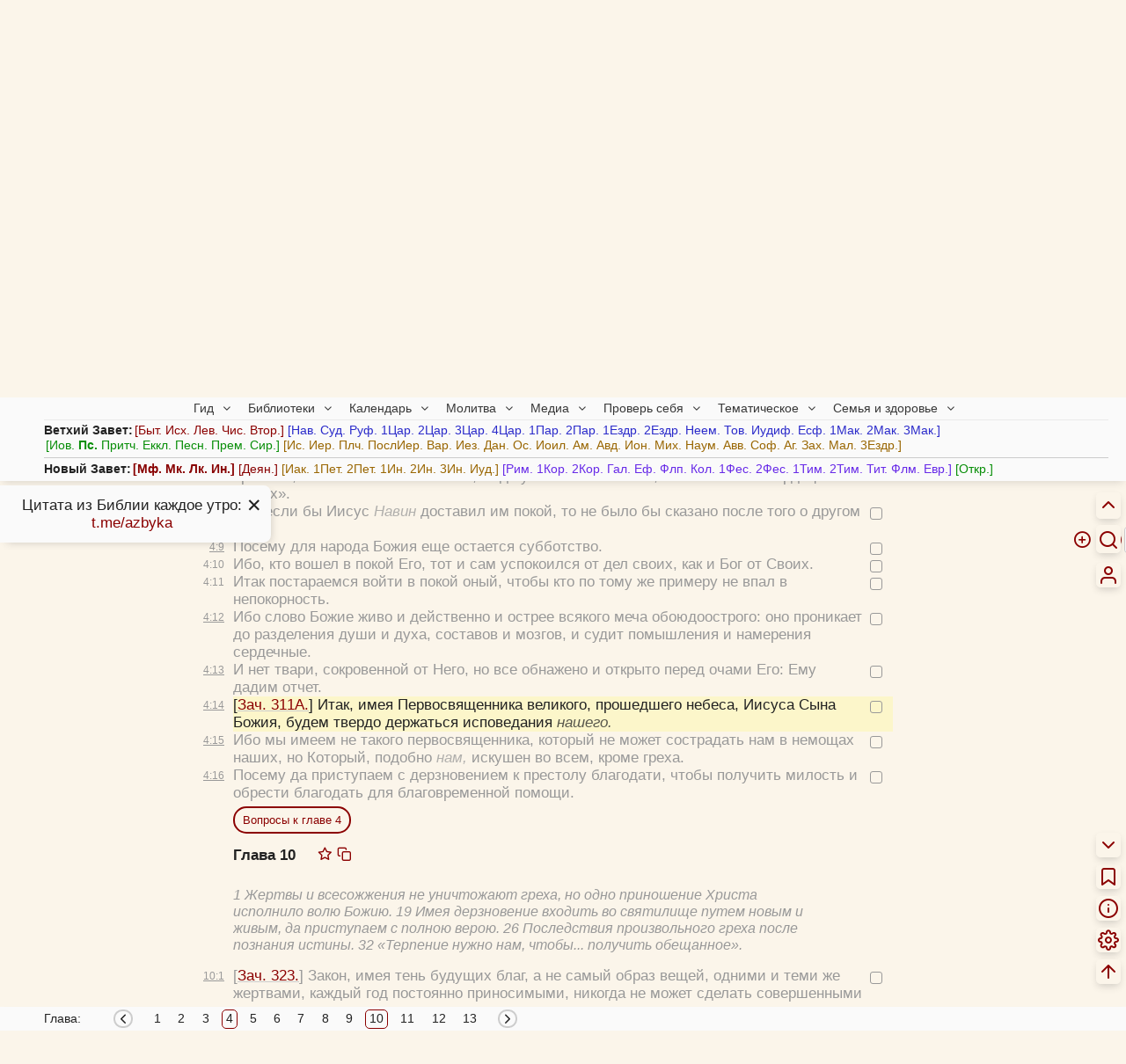

--- FILE ---
content_type: text/html; charset=UTF-8
request_url: https://azbyka.ru/biblia/?Hebr.4:14,10:21
body_size: 36451
content:
<!DOCTYPE html>
<html lang="r"  data-num-cols=1>



<head>
            <meta charset="utf-8">
        <meta name="viewport" content="width=device-width, initial-scale=1">
        <meta http-equiv="X-UA-Compatible" content="IE=edge">
        <meta name="csrf-token" content="SlzxuEm5gNglk1oHv46fGun4XQqDy7cgZpIia2EL">
        <meta property="og:image" content="https://azbyka.ru/biblia/assets/fav/icon-og.jpg">
        <meta property="og:image:width" content="1200">
        <meta property="og:image:height" content="630">
        <meta property="og:image:type" content="image/png">
        <meta property="og:title"
              content="Апостола Павла послание к евреям, глава 4,10 (Евр. 4,10) на русском языке - Новый Завет - Синодальный перевод Библии">
        <meta property="og:url"
              content="https://azbyka.ru/biblia/">
        <meta property="og:description"
              content="Перевод Библии на русском языке: Апостола Павла послание к евреям, глава 4,10 (Евр. 4,10) - Толкование, параллельный перевод на 20 языков, удобный поиск, параллельные места.">
        <meta property="og:type" content="article">
        <meta property="og:site_name" content="Азбука веры">
            		<meta name="robots" content="index, follow"/>
            <link rel="image_src" href="https://azbyka.ru/biblia/assets/fav/apple-icon-152x152.png">
        <link rel="icon" type="image/svg+xml" href="https://azbyka.ru/biblia/assets/fav/favicon.svg">
        <link rel="icon" type="image/ico" href="https://azbyka.ru/biblia/assets/fav/favicon.ico">
        <link rel="apple-touch-icon" sizes="57x57" href="https://azbyka.ru/biblia/assets/fav/apple-icon-57x57.png">
        <link rel="apple-touch-icon" sizes="60x60" href="https://azbyka.ru/biblia/assets/fav/apple-icon-60x60.png">
        <link rel="apple-touch-icon" sizes="72x72" href="https://azbyka.ru/biblia/assets/fav/apple-icon-72x72.png">
        <link rel="apple-touch-icon" sizes="76x76" href="https://azbyka.ru/biblia/assets/fav/apple-icon-76x76.png">
        <link rel="apple-touch-icon" sizes="114x114"
              href="https://azbyka.ru/biblia/assets/fav/apple-icon-114x114.png">
        <link rel="apple-touch-icon" sizes="120x120"
              href="https://azbyka.ru/biblia/assets/fav/apple-icon-120x120.png">
        <link rel="apple-touch-icon" sizes="144x144"
              href="https://azbyka.ru/biblia/assets/fav/apple-icon-144x144.png">
        <link rel="apple-touch-icon" sizes="152x152"
              href="https://azbyka.ru/biblia/assets/fav/apple-icon-152x152.png">
        <link rel="apple-touch-icon" sizes="180x180"
              href="https://azbyka.ru/biblia/assets/fav/apple-icon-180x180.png">
        <link rel="icon" type="image/png" sizes="192x192"
              href="https://azbyka.ru/biblia/assets/fav/android-icon-192x192.png">
        <link rel="icon" type="image/png" sizes="32x32"
              href="https://azbyka.ru/biblia/assets/fav/favicon-32x32.png">
        <link rel="icon" type="image/png" sizes="96x96"
              href="https://azbyka.ru/biblia/assets/fav/favicon-96x96.png">
        <link rel="icon" type="image/png" sizes="16x16"
              href="https://azbyka.ru/biblia/assets/fav/favicon-16x16.png">
        <link rel="manifest" href="https://azbyka.ru/biblia/assets/fav/manifest.json">
        <meta name="msapplication-TileColor" content="#ffffff">
        <meta name="msapplication-TileImage" content="https://azbyka.ru/biblia/assets/fav/ms-icon-144x144.png">
        <meta name="theme-color" content="#ffffff">
                <link rel="canonical" href="https://azbyka.ru/biblia/">
                    <title>Апостола Павла послание к евреям, глава 4,10 (Евр. 4,10) на русском языке - Новый Завет - Синодальный перевод Библии</title>
        <meta name="description"
              content="Перевод Библии на русском языке: Апостола Павла послание к евреям, глава 4,10 (Евр. 4,10) - Толкование, параллельный перевод на 20 языков, удобный поиск, параллельные места.">

        
        <link rel="stylesheet" href="/biblia/assets/css/main.css?v=3.9">
		<link rel="stylesheet" href="/biblia/assets/css/retypos.css?v=1">
        <link rel="stylesheet" href="/biblia/assets/icons/style.css?v=2.2">
		<link href="/biblia/assets/css/top-menu.css?v=2" type="text/css" rel="stylesheet">            <link href="/biblia/assets/css/book-content-header-icons.css" type="text/css" rel="stylesheet">
    <link href="/biblia/assets/css/book-audio-tray.css" type="text/css" rel="stylesheet">
            <style>
        :root{
            --col-count:1;
        }
    </style>
        
				
        <script>
            var AZ = {};
            AZ.options = {};
            AZ.root_path = 'biblia';
                        AZ.cookie_langs = "r";
            const PREFIX = 'az-bible__';
            AZ.is_mobile = window.innerWidth < 769;

            AZ.logged_in = false;

            AZ.path = {
                                'user_add_bookmark': '/biblia/personal/add-bookmark',
                                'user_delete_bookmark': '/biblia/personal/delete-bookmark',
                                'user_add_favorite': '/biblia/personal/add-favorite',
                                'user_delete_favorite': '/biblia/personal/delete-favorite',
                                'user_favorites': '/biblia/personal/favorites',
                                'app_login': '/biblia/login',
                                'app_login_ajax': '/biblia/login-ajax',
                                'front.search': '/biblia/search',
                				'external_link_book':'/biblia/book/:slug',
            }

            AZ.popup_on_close = {};

            AZ.options['confirm_bookmark_remove'] = true;
            AZ.options['confirm_fav_remove'] = true;	//todo: load from user options
            AZ.options['confirm_note_remove'] = true;

            AZ.user_tags = [""];

                        AZ.book_slug = 'Hebr';
            AZ.book_title = 'К евреям';
            AZ.book_abbr = 'Евр.';
            
			AZ.trans = {
				                'settings.hide_verse_numbers_message.hidden': 'Номера стихов скрыты',
                                'settings.hide_verse_numbers_message.shown': 'Номера стихов показаны',
                			};
        </script>
		
					<script id="retypos_proc-js-extra">
				var retypos = {
					"contextmenu":"0",
					"container":".book-layout",
					"correctTypo":"correctTypo.php"
				};
			</script>
				
		<script src="/biblia/assets/js/base-head.js?v=3.4"></script>
		
				
        <style>
                                    .color-swatch[data-id="0"] {
                background-color: #3a3a3a !important;
            }

            :is(.title-container, .tbl-content, .interpretation) .favorite[data-color="0"] {
                color: #3a3a3a;
            }

            .tbl-content .verse[data-fav-color="0"] {
                text-decoration-color: #3a3a3a !important;
				}

                        .color-swatch[data-id="1"] {
                background-color: #ccc !important;
            }

            :is(.title-container, .tbl-content, .interpretation) .favorite[data-color="1"] {
                color: #ccc;
            }

            .tbl-content .verse[data-fav-color="1"] {
                text-decoration-color: #ccc !important;
				}

                        .color-swatch[data-id="2"] {
                background-color: #700 !important;
            }

            :is(.title-container, .tbl-content, .interpretation) .favorite[data-color="2"] {
                color: #700;
            }

            .tbl-content .verse[data-fav-color="2"] {
                text-decoration-color: #700 !important;
				}

                        .color-swatch[data-id="3"] {
                background-color: #e00 !important;
            }

            :is(.title-container, .tbl-content, .interpretation) .favorite[data-color="3"] {
                color: #e00;
            }

            .tbl-content .verse[data-fav-color="3"] {
                text-decoration-color: #e00 !important;
				}

                        .color-swatch[data-id="4"] {
                background-color: #770 !important;
            }

            :is(.title-container, .tbl-content, .interpretation) .favorite[data-color="4"] {
                color: #770;
            }

            .tbl-content .verse[data-fav-color="4"] {
                text-decoration-color: #770 !important;
				}

                        .color-swatch[data-id="5"] {
                background-color: #088E08 !important;
            }

            :is(.title-container, .tbl-content, .interpretation) .favorite[data-color="5"] {
                color: #088E08;
            }

            .tbl-content .verse[data-fav-color="5"] {
                text-decoration-color: #088E08 !important;
				}

                        .color-swatch[data-id="6"] {
                background-color: #0c0 !important;
            }

            :is(.title-container, .tbl-content, .interpretation) .favorite[data-color="6"] {
                color: #0c0;
            }

            .tbl-content .verse[data-fav-color="6"] {
                text-decoration-color: #0c0 !important;
				}

                        .color-swatch[data-id="7"] {
                background-color: #00c !important;
            }

            :is(.title-container, .tbl-content, .interpretation) .favorite[data-color="7"] {
                color: #00c;
            }

            .tbl-content .verse[data-fav-color="7"] {
                text-decoration-color: #00c !important;
				}

                        .color-swatch[data-id="8"] {
                background-color: #0dd !important;
            }

            :is(.title-container, .tbl-content, .interpretation) .favorite[data-color="8"] {
                color: #0dd;
            }

            .tbl-content .verse[data-fav-color="8"] {
                text-decoration-color: #0dd !important;
				}

                    </style>
    </head>

<body translate="no" class="book multiple-page main-lang-r">

<!-- Yandex.Metrika counter -->
<noscript><div><img src="https://mc.yandex.ru/watch/5565880" style="position:absolute; left:-9999px;" alt="" /></div></noscript>
<!-- /Yandex.Metrika counter -->

    <nav id="mobile-nav" role="menubar">
        <div role="menuitem" data-target=".cloud" class="link icon-menu" aria-label="Список книг"></div>
        <div role="menuitem" data-target="#nav-box" class="link icon-hierarchy" aria-label="Разделы сайта"></div>
        <a role="menuitem" class="link icon-info" aria-label="Как читать Библию" href="https://azbyka.ru/10-glavnyh-uslovij-pravilnogo-chtenija-biblii" target="_blank"></a>
        <a role="menuitem" class="link icon-search" aria-label="Поиск" href="/biblia/search"></a>
                <a role="menuitem" href="/biblia/personal" class="link icon-user glow" aria-label="Личный кабинет"></a>
    </nav>

    <div class="rt-nav desktop-only" role="menu">
        							<a class="header__toggle link">
					<div class="header__toggle__hide" title="Скрыть"><span class="icon-chevron-up"></span></div>
					<div class="header__toggle__show" title="Список книг"><span class="icon-menu"></span></div>
				</a>
										    
<form id="biblia_search" class="form_search fm-speech" action="/biblia/search" method="get" role="search">
	<span class="icon-help-circle link search-help-icon" title="Между названием книги и главой допустимы точка или пробел. Между главой и стихом также допустим знак препинания ( . , : ; ) или пробел."></span>
    <input class="inp_search search-form-field" type="search" name="q" id="fld_search" value=""
           placeholder="Текст или 2Пет.3:9" autocomplete="off" minlength="3" maxlength="200">
    <input type="hidden" name="lang" value="2">
    <input type="hidden" name="page" value="1">
    <input type="hidden" name="search_type" value="0">
    <div type="button" class="speech search-form-button" aria-label="Голосовой поиск"><span class="icon-mic"></span></div>
	<div type="button" class="search-operators search-form-button"><span class="icon-plus-circle"></span></div>
    <button type="submit" class="search-form-button" aria-label="Искать"><span class="icon-search"></span></button>
</form>						<a role="menuitem" class="link icon-user btn-personal desktop-only glow" title="Личный кабинет" aria-label="Личный кабинет" href="/biblia/personal"></a>
			</div>

<main class="main num-cols-1">
        <div class="header">
    <a class="btn-close header__close icon-x"></a>
    <div class="container header-container">
        <div class="header-content">
                            <nav id="nav-box">
    <ul id="main-nav">
        <li class="menu-item menu-item-has-children"><span class='link'>Гид <i class="fa fa-angle-down"></i></span>
            <ul class="sub-menu">
                <li class="menu-item"><a href='https://azbyka.ru/gid'><i class="fa fa-question-circle-o"
                            aria-hidden="true"></i> Гид по порталу</a></li>
                <li class="menu-item"><a href='https://azbyka.ru/'><i class="fa fa-home" aria-hidden="true"></i>
                        Главная</a></li>
                <li class="menu-item"><a href='https://azbyka.ru/drevo-sajta'><i class="fa fa-sitemap"
                            aria-hidden="true"></i> Древо портала</a></li>
                <li class="menu-item"><a href='https://azbyka.ru/s-chego-nachat'><i class="fa fa-user-plus"
                            aria-hidden="true"></i> С чего начать</a></li>
                <li class="menu-item"><a href='https://t.me/AzbykaruBot'><i class="fa fa-search" aria-hidden="true"></i>
                        TG бот</a></li>
            </ul>
        </li>
        <li class="menu-item menu-item-has-children"><span class='link'>Библиотеки <i
                    class="fa fa-angle-down"></i></span>
            <ul class="sub-menu">
                <li class="menu-item"><a href='https://azbyka.ru/biblia/'><i class="fa fa-book" aria-hidden="true"></i>
                        Библия</a></li>
                <li class="menu-item"><a href='https://azbyka.ru/otechnik/'><i class="fa fa-files-o"
                            aria-hidden="true"></i> «Отечник»</a></li>
                <li class="menu-item"><a href='https://azbyka.ru/fiction/'><i class="fa fa-copyright"
                            aria-hidden="true"></i> Художественная литература</a></li>
                <li class="menu-item"><a href='https://azbyka.ru/pravo/'><i class="fa fa-balance-scale"
                            aria-hidden="true"></i> Церковное право</a></li>
                <li class="menu-item"><a href='https://azbyka.ru/dictionary'><i class="fa fa-graduation-cap"
                            aria-hidden="true"></i> Энциклопедия</a></li>
            </ul>
        </li>
        <li class="menu-item menu-item-has-children"><span class='link'>Календарь <i
                    class="fa fa-angle-down"></i></span>
            <ul class="sub-menu">
                <li class="menu-item"><a href='https://azbyka.ru/days/'><i class="fa fa-calendar"
                            aria-hidden="true"></i> Православный церковный календарь</a></li>
                <li class="menu-item"><a href='https://azbyka.ru/days/p-audio-calendar'><i class="fa fa-headphones"
                            aria-hidden="true"></i> Аудиокалендарь</a></li>
                <li class="menu-item m-hide"><a href='https://azbyka.ru/extension'><i class="fa fa-chrome"
                            aria-hidden="true"></i> Расширение Chrome</a></li>
            </ul>
        </li>
        <li class="menu-item menu-item-has-children"><span class='link'>Молитва <i class="fa fa-angle-down"></i></span>
            <ul class="sub-menu">
                <li class="menu-item"><a href='https://azbyka.ru/palomnik/'><i class="fa fa-globe"
                            aria-hidden="true"></i> Азбука паломника</a></li>
                <li class="menu-item"><a href='https://azbyka.ru/kliros/'><i class="fa fa-music" aria-hidden="true"></i>
                        Азбука певческая</a></li>
                <li class="menu-item"><a href='https://azbyka.ru/worships/'><i class="fa fa-file-text"
                            aria-hidden="true"></i> Богослужение сегодня</a></li>
                <li class="menu-item"><a href='https://azbyka.ru/chaso-slov/'><i class="fa fa-clock-o"
                            aria-hidden="true"></i> Молимся по часам</a></li>
                <li class="menu-item"><a href='https://azbyka.ru/molitvoslov/'><i class="fa fa-fire"
                            aria-hidden="true"></i> Молитвослов</a></li>
                <li class="menu-item"><a href='https://azbyka.ru/bogosluzhenie/'><i class="fa fa-bell"
                            aria-hidden="true"></i> Переводы Богослужений</a></li>
                <li class="menu-item"><a href='https://azbyka.ru/psalms/'><i class="fa fa-group" aria-hidden="true"></i>
                        Читаем Псалтирь</a></li>
            </ul>
        </li>
        <li class="menu-item menu-item-has-children"><span class='link'>Медиа <i class="fa fa-angle-down"></i></span>
            <ul class="sub-menu">
                <li class="menu-item"><a href='https://azbyka.ru/news'><i class="fa fa-newspaper-o"
                            aria-hidden="true"></i> Азбука новостей</a></li>
                <li class="menu-item"><a href='https://azbyka.ru/foto/'><i class="fa fa-camera-retro"
                            aria-hidden="true"></i> Азбука фото</a></li>
                <li class="menu-item"><a href='https://azbyka.ru/audio/'><i class="fa fa-volume-up"
                            aria-hidden="true"></i> Аудио</a></li>
                <li class="menu-item"><a href='https://azbyka.ru/video/'><i class="fa fa-video-camera"
                            aria-hidden="true"></i> Видео</a></li>
                <li class="menu-item"><a href='https://azbyka.ru/bozhestvennaja-liturgija'><i class="fa fa-bell"
                            aria-hidden="true"></i> Литургия</a></li>
                <li class="menu-item"><a href='https://azbyka.ru/audio/radio.html'><i class="fa fa-volume-up"
                            aria-hidden="true"></i> Радио</a></li>
                <li class="menu-item"><a href='https://azbyka.ru/bogosluzhenie-online'><i class="fa fa-video-camera"
                            aria-hidden="true"></i> Трансляция из храма</a></li>
                <li class="menu-item"><a href='https://azbyka.ru/parkhomenko/foto/'><i class="fa fa-camera"
                            aria-hidden="true"></i> Фоторассказы</a></li>
                <li class="menu-item"><a href='https://azbyka.ru/life/'><i class="fa fa-road" aria-hidden="true"></i>
                        Христианская жизнь</a></li>
                <li class="menu-item"><a href='https://azbyka.ru/telegram-kanaly'><i class="fa fa-telegram"
                            aria-hidden="true"></i> TG-каналы</a></li>
                <li class="menu-item"><a href='https://azbyka.ru/whatsapp-kanaly'><i class="fa fa-whatsapp"
                            aria-hidden="true"></i> Whatsapp</a></li>
            </ul>
        </li>
        <li class="menu-item menu-item-has-children"><span class='link'>Проверь себя <i
                    class="fa fa-angle-down"></i></span>
            <ul class="sub-menu">
                <li class="menu-item"><a href='https://azbyka.ru/quiz/'><i class="fa fa-code-fork"
                            aria-hidden="true"></i> Квизы</a></li>
                <li class="menu-item"><a href='https://azbyka.ru/crosswords/'><i class="fa fa-pencil"
                            aria-hidden="true"></i> Кроссворды</a></li>
                <li class="menu-item"><a href='https://azbyka.ru/test/'><i class="fa fa-check-square-o"
                            aria-hidden="true"></i> Тесты</a></li>
                <li class="menu-item"><a href='https://azbyka.ru/viktorina/'><i class="fa fa-image"
                            aria-hidden="true"></i> Фотовикторины</a></li>
                <li class="menu-item"><a href='https://azbyka.ru/games/'><i class="fa fa-gamepad"
                            aria-hidden="true"></i> Игры</a></li>
                <li class="menu-item"><a href='https://azbyka.ru/memo/'><i class="fa fa-refresh" aria-hidden="true"></i>
                        Учим Писания</a></li>
            </ul>
        </li>
        <li class="menu-item menu-item-has-children"><span class='link'>Тематическое <i
                    class="fa fa-angle-down"></i></span>
            <ul class="sub-menu">
                <li class="menu-item"><a href='https://azbyka.ru/death/'><i class="fa fa-cloud-upload"
                            aria-hidden="true"></i> Азбука бессмертия</a></li>
                <li class="menu-item"><a href='https://azbyka.ru/art/'><i class="fa fa-paint-brush"
                            aria-hidden="true"></i> Азбука искусства</a></li>
                <li class="menu-item"><a href='https://azbyka.ru/apokalipsis/'><i class="fa fa-font"
                            aria-hidden="true"></i> Апокалипсис</a></li>
                <li class="menu-item"><a href='https://azbyka.ru/vopros/'><i class="fa fa-question-circle"
                            aria-hidden="true"></i> Вопросы и ответы</a></li>
                <li class="menu-item"><a href='https://azbyka.ru/ikona/'><i class="fa fa-plus-square"
                            aria-hidden="true"></i> Иконы</a></li>
                <li class="menu-item"><a href='https://azbyka.ru/katehizacija/'><i class="fa fa-bullhorn"
                            aria-hidden="true"></i> Катехизация</a></li>
                <li class="menu-item"><a href='https://azbyka.ru/way/'><i class="fa fa-location-arrow"
                            aria-hidden="true"></i> Мой путь к Богу</a></li>
                <li class="menu-item"><a href='https://azbyka.ru/opros/'><i class="fa fa-bar-chart"
                            aria-hidden="true"></i> Опросы</a></li>
                <li class="menu-item"><a href='https://azbyka.ru/shemy/'><i class="fa fa-table" aria-hidden="true"></i>
                        Пособия</a></li>
                <li class="menu-item"><a href='https://azbyka.ru/propovedi/'><i class="fa fa-pencil"
                            aria-hidden="true"></i> Проповеди</a></li>
                <li class="menu-item"><a href='https://sueverie.net/'><i class="fa fa-street-view"
                            aria-hidden="true"></i> Суевериям.нет</a></li>
                <li class="menu-item"><a href='https://azbyka.ru/forum/'><i class="fa fa-comments-o"
                            aria-hidden="true"></i> Форум</a></li>
                <li class="menu-item"><a href='https://azbyka.ru/quotes'><i class="fa fa-bookmark"
                            aria-hidden="true"></i> Цитаты Св. отцов</a></li>
                <li class="menu-item"><a href='https://azbyka.ru/chinaorthodox/'><i class="fa fa-handshake-o"
                            aria-hidden="true"></i> 东正教信仰入门</a></li>
                <li class="menu-item"><a href='https://azbyka.ru/japanorthodox/'><i class="fa fa-circle"
                            aria-hidden="true"></i> 正教の本</a></li>
            </ul>
        </li>
        <li class="menu-item menu-item-has-children"><span class='link'>Семья и здоровье <i
                    class="fa fa-angle-down"></i></span>
            <ul class="sub-menu">
                <li class="menu-item"><a href='https://azbyka.ru/znakomstva/'><i class="fa fa-link"
                            aria-hidden="true"></i> Азбука верности</a></li>
                <li class="menu-item"><a href='https://azbyka.ru/deti/'><i class="fa fa-child" aria-hidden="true"></i>
                        Азбука воспитания</a></li>
                <li class="menu-item"><a href='https://azbyka.ru/zdorovie/'><i class="fa fa-medkit"
                            aria-hidden="true"></i> Азбука здоровья</a></li>
                <li class="menu-item"><a href='https://azbyka.ru/recept/'><i class="fa fa-cutlery"
                            aria-hidden="true"></i> Азбука рецептов</a></li>
                <li class="menu-item"><a href='https://azbyka.ru/garden/'><i class="fa fa-envira"
                            aria-hidden="true"></i> Азбука садовода</a></li>
                <li class="menu-item"><a href='https://azbyka.ru/semya/'><i class="fa fa-home" aria-hidden="true"></i>
                        Азбука супружества</a></li>
            </ul>
        </li>
    </ul>
</nav>                    </div>
		<div class="cloud"><strong>Ветхий Завет:</strong><span class="book-group book-group-1"><span class="cloud-book-wrap hover-active"><a class="cloud-book book--Gen" data-chapter-count="50" href="https://azbyka.ru/biblia/?Gen.1">Быт.</a><span class="panel fading cloud-chapter-links"><table class="cloud-chapter-links__inner"><tr class="cloud-chapter-links-row"><td class="cloud-chapter-link__wrap"><a class="cloud-chapter-link" href="https://azbyka.ru/biblia/?Gen.1">1</a></td><td class="cloud-chapter-link__wrap"><a class="cloud-chapter-link" href="https://azbyka.ru/biblia/?Gen.2">2</a></td><td class="cloud-chapter-link__wrap"><a class="cloud-chapter-link" href="https://azbyka.ru/biblia/?Gen.3">3</a></td><td class="cloud-chapter-link__wrap"><a class="cloud-chapter-link" href="https://azbyka.ru/biblia/?Gen.4">4</a></td><td class="cloud-chapter-link__wrap"><a class="cloud-chapter-link" href="https://azbyka.ru/biblia/?Gen.5">5</a></td><td class="cloud-chapter-link__wrap"><a class="cloud-chapter-link" href="https://azbyka.ru/biblia/?Gen.6">6</a></td><td class="cloud-chapter-link__wrap"><a class="cloud-chapter-link" href="https://azbyka.ru/biblia/?Gen.7">7</a></td><td class="cloud-chapter-link__wrap"><a class="cloud-chapter-link" href="https://azbyka.ru/biblia/?Gen.8">8</a></td><td class="cloud-chapter-link__wrap"><a class="cloud-chapter-link" href="https://azbyka.ru/biblia/?Gen.9">9</a></td><td class="cloud-chapter-link__wrap"><a class="cloud-chapter-link" href="https://azbyka.ru/biblia/?Gen.10">10</a></td></tr><tr class="cloud-chapter-links-row"><td class="cloud-chapter-link__wrap"><a class="cloud-chapter-link" href="https://azbyka.ru/biblia/?Gen.11">11</a></td><td class="cloud-chapter-link__wrap"><a class="cloud-chapter-link" href="https://azbyka.ru/biblia/?Gen.12">12</a></td><td class="cloud-chapter-link__wrap"><a class="cloud-chapter-link" href="https://azbyka.ru/biblia/?Gen.13">13</a></td><td class="cloud-chapter-link__wrap"><a class="cloud-chapter-link" href="https://azbyka.ru/biblia/?Gen.14">14</a></td><td class="cloud-chapter-link__wrap"><a class="cloud-chapter-link" href="https://azbyka.ru/biblia/?Gen.15">15</a></td><td class="cloud-chapter-link__wrap"><a class="cloud-chapter-link" href="https://azbyka.ru/biblia/?Gen.16">16</a></td><td class="cloud-chapter-link__wrap"><a class="cloud-chapter-link" href="https://azbyka.ru/biblia/?Gen.17">17</a></td><td class="cloud-chapter-link__wrap"><a class="cloud-chapter-link" href="https://azbyka.ru/biblia/?Gen.18">18</a></td><td class="cloud-chapter-link__wrap"><a class="cloud-chapter-link" href="https://azbyka.ru/biblia/?Gen.19">19</a></td><td class="cloud-chapter-link__wrap"><a class="cloud-chapter-link" href="https://azbyka.ru/biblia/?Gen.20">20</a></td></tr><tr class="cloud-chapter-links-row"><td class="cloud-chapter-link__wrap"><a class="cloud-chapter-link" href="https://azbyka.ru/biblia/?Gen.21">21</a></td><td class="cloud-chapter-link__wrap"><a class="cloud-chapter-link" href="https://azbyka.ru/biblia/?Gen.22">22</a></td><td class="cloud-chapter-link__wrap"><a class="cloud-chapter-link" href="https://azbyka.ru/biblia/?Gen.23">23</a></td><td class="cloud-chapter-link__wrap"><a class="cloud-chapter-link" href="https://azbyka.ru/biblia/?Gen.24">24</a></td><td class="cloud-chapter-link__wrap"><a class="cloud-chapter-link" href="https://azbyka.ru/biblia/?Gen.25">25</a></td><td class="cloud-chapter-link__wrap"><a class="cloud-chapter-link" href="https://azbyka.ru/biblia/?Gen.26">26</a></td><td class="cloud-chapter-link__wrap"><a class="cloud-chapter-link" href="https://azbyka.ru/biblia/?Gen.27">27</a></td><td class="cloud-chapter-link__wrap"><a class="cloud-chapter-link" href="https://azbyka.ru/biblia/?Gen.28">28</a></td><td class="cloud-chapter-link__wrap"><a class="cloud-chapter-link" href="https://azbyka.ru/biblia/?Gen.29">29</a></td><td class="cloud-chapter-link__wrap"><a class="cloud-chapter-link" href="https://azbyka.ru/biblia/?Gen.30">30</a></td></tr><tr class="cloud-chapter-links-row"><td class="cloud-chapter-link__wrap"><a class="cloud-chapter-link" href="https://azbyka.ru/biblia/?Gen.31">31</a></td><td class="cloud-chapter-link__wrap"><a class="cloud-chapter-link" href="https://azbyka.ru/biblia/?Gen.32">32</a></td><td class="cloud-chapter-link__wrap"><a class="cloud-chapter-link" href="https://azbyka.ru/biblia/?Gen.33">33</a></td><td class="cloud-chapter-link__wrap"><a class="cloud-chapter-link" href="https://azbyka.ru/biblia/?Gen.34">34</a></td><td class="cloud-chapter-link__wrap"><a class="cloud-chapter-link" href="https://azbyka.ru/biblia/?Gen.35">35</a></td><td class="cloud-chapter-link__wrap"><a class="cloud-chapter-link" href="https://azbyka.ru/biblia/?Gen.36">36</a></td><td class="cloud-chapter-link__wrap"><a class="cloud-chapter-link" href="https://azbyka.ru/biblia/?Gen.37">37</a></td><td class="cloud-chapter-link__wrap"><a class="cloud-chapter-link" href="https://azbyka.ru/biblia/?Gen.38">38</a></td><td class="cloud-chapter-link__wrap"><a class="cloud-chapter-link" href="https://azbyka.ru/biblia/?Gen.39">39</a></td><td class="cloud-chapter-link__wrap"><a class="cloud-chapter-link" href="https://azbyka.ru/biblia/?Gen.40">40</a></td></tr><tr class="cloud-chapter-links-row"><td class="cloud-chapter-link__wrap"><a class="cloud-chapter-link" href="https://azbyka.ru/biblia/?Gen.41">41</a></td><td class="cloud-chapter-link__wrap"><a class="cloud-chapter-link" href="https://azbyka.ru/biblia/?Gen.42">42</a></td><td class="cloud-chapter-link__wrap"><a class="cloud-chapter-link" href="https://azbyka.ru/biblia/?Gen.43">43</a></td><td class="cloud-chapter-link__wrap"><a class="cloud-chapter-link" href="https://azbyka.ru/biblia/?Gen.44">44</a></td><td class="cloud-chapter-link__wrap"><a class="cloud-chapter-link" href="https://azbyka.ru/biblia/?Gen.45">45</a></td><td class="cloud-chapter-link__wrap"><a class="cloud-chapter-link" href="https://azbyka.ru/biblia/?Gen.46">46</a></td><td class="cloud-chapter-link__wrap"><a class="cloud-chapter-link" href="https://azbyka.ru/biblia/?Gen.47">47</a></td><td class="cloud-chapter-link__wrap"><a class="cloud-chapter-link" href="https://azbyka.ru/biblia/?Gen.48">48</a></td><td class="cloud-chapter-link__wrap"><a class="cloud-chapter-link" href="https://azbyka.ru/biblia/?Gen.49">49</a></td><td class="cloud-chapter-link__wrap"><a class="cloud-chapter-link" href="https://azbyka.ru/biblia/?Gen.50">50</a></td></tr></table></span></span><span class="cloud-book-wrap hover-active"><a class="cloud-book book--Ex" data-chapter-count="40" href="https://azbyka.ru/biblia/?Ex.1">Исх.</a><span class="panel fading cloud-chapter-links"><table class="cloud-chapter-links__inner"><tr class="cloud-chapter-links-row"><td class="cloud-chapter-link__wrap"><a class="cloud-chapter-link" href="https://azbyka.ru/biblia/?Ex.1">1</a></td><td class="cloud-chapter-link__wrap"><a class="cloud-chapter-link" href="https://azbyka.ru/biblia/?Ex.2">2</a></td><td class="cloud-chapter-link__wrap"><a class="cloud-chapter-link" href="https://azbyka.ru/biblia/?Ex.3">3</a></td><td class="cloud-chapter-link__wrap"><a class="cloud-chapter-link" href="https://azbyka.ru/biblia/?Ex.4">4</a></td><td class="cloud-chapter-link__wrap"><a class="cloud-chapter-link" href="https://azbyka.ru/biblia/?Ex.5">5</a></td><td class="cloud-chapter-link__wrap"><a class="cloud-chapter-link" href="https://azbyka.ru/biblia/?Ex.6">6</a></td><td class="cloud-chapter-link__wrap"><a class="cloud-chapter-link" href="https://azbyka.ru/biblia/?Ex.7">7</a></td><td class="cloud-chapter-link__wrap"><a class="cloud-chapter-link" href="https://azbyka.ru/biblia/?Ex.8">8</a></td><td class="cloud-chapter-link__wrap"><a class="cloud-chapter-link" href="https://azbyka.ru/biblia/?Ex.9">9</a></td><td class="cloud-chapter-link__wrap"><a class="cloud-chapter-link" href="https://azbyka.ru/biblia/?Ex.10">10</a></td></tr><tr class="cloud-chapter-links-row"><td class="cloud-chapter-link__wrap"><a class="cloud-chapter-link" href="https://azbyka.ru/biblia/?Ex.11">11</a></td><td class="cloud-chapter-link__wrap"><a class="cloud-chapter-link" href="https://azbyka.ru/biblia/?Ex.12">12</a></td><td class="cloud-chapter-link__wrap"><a class="cloud-chapter-link" href="https://azbyka.ru/biblia/?Ex.13">13</a></td><td class="cloud-chapter-link__wrap"><a class="cloud-chapter-link" href="https://azbyka.ru/biblia/?Ex.14">14</a></td><td class="cloud-chapter-link__wrap"><a class="cloud-chapter-link" href="https://azbyka.ru/biblia/?Ex.15">15</a></td><td class="cloud-chapter-link__wrap"><a class="cloud-chapter-link" href="https://azbyka.ru/biblia/?Ex.16">16</a></td><td class="cloud-chapter-link__wrap"><a class="cloud-chapter-link" href="https://azbyka.ru/biblia/?Ex.17">17</a></td><td class="cloud-chapter-link__wrap"><a class="cloud-chapter-link" href="https://azbyka.ru/biblia/?Ex.18">18</a></td><td class="cloud-chapter-link__wrap"><a class="cloud-chapter-link" href="https://azbyka.ru/biblia/?Ex.19">19</a></td><td class="cloud-chapter-link__wrap"><a class="cloud-chapter-link" href="https://azbyka.ru/biblia/?Ex.20">20</a></td></tr><tr class="cloud-chapter-links-row"><td class="cloud-chapter-link__wrap"><a class="cloud-chapter-link" href="https://azbyka.ru/biblia/?Ex.21">21</a></td><td class="cloud-chapter-link__wrap"><a class="cloud-chapter-link" href="https://azbyka.ru/biblia/?Ex.22">22</a></td><td class="cloud-chapter-link__wrap"><a class="cloud-chapter-link" href="https://azbyka.ru/biblia/?Ex.23">23</a></td><td class="cloud-chapter-link__wrap"><a class="cloud-chapter-link" href="https://azbyka.ru/biblia/?Ex.24">24</a></td><td class="cloud-chapter-link__wrap"><a class="cloud-chapter-link" href="https://azbyka.ru/biblia/?Ex.25">25</a></td><td class="cloud-chapter-link__wrap"><a class="cloud-chapter-link" href="https://azbyka.ru/biblia/?Ex.26">26</a></td><td class="cloud-chapter-link__wrap"><a class="cloud-chapter-link" href="https://azbyka.ru/biblia/?Ex.27">27</a></td><td class="cloud-chapter-link__wrap"><a class="cloud-chapter-link" href="https://azbyka.ru/biblia/?Ex.28">28</a></td><td class="cloud-chapter-link__wrap"><a class="cloud-chapter-link" href="https://azbyka.ru/biblia/?Ex.29">29</a></td><td class="cloud-chapter-link__wrap"><a class="cloud-chapter-link" href="https://azbyka.ru/biblia/?Ex.30">30</a></td></tr><tr class="cloud-chapter-links-row"><td class="cloud-chapter-link__wrap"><a class="cloud-chapter-link" href="https://azbyka.ru/biblia/?Ex.31">31</a></td><td class="cloud-chapter-link__wrap"><a class="cloud-chapter-link" href="https://azbyka.ru/biblia/?Ex.32">32</a></td><td class="cloud-chapter-link__wrap"><a class="cloud-chapter-link" href="https://azbyka.ru/biblia/?Ex.33">33</a></td><td class="cloud-chapter-link__wrap"><a class="cloud-chapter-link" href="https://azbyka.ru/biblia/?Ex.34">34</a></td><td class="cloud-chapter-link__wrap"><a class="cloud-chapter-link" href="https://azbyka.ru/biblia/?Ex.35">35</a></td><td class="cloud-chapter-link__wrap"><a class="cloud-chapter-link" href="https://azbyka.ru/biblia/?Ex.36">36</a></td><td class="cloud-chapter-link__wrap"><a class="cloud-chapter-link" href="https://azbyka.ru/biblia/?Ex.37">37</a></td><td class="cloud-chapter-link__wrap"><a class="cloud-chapter-link" href="https://azbyka.ru/biblia/?Ex.38">38</a></td><td class="cloud-chapter-link__wrap"><a class="cloud-chapter-link" href="https://azbyka.ru/biblia/?Ex.39">39</a></td><td class="cloud-chapter-link__wrap"><a class="cloud-chapter-link" href="https://azbyka.ru/biblia/?Ex.40">40</a></td></tr></table></span></span><span class="cloud-book-wrap hover-active"><a class="cloud-book book--Lev" data-chapter-count="27" href="https://azbyka.ru/biblia/?Lev.1">Лев.</a><span class="panel fading cloud-chapter-links"><table class="cloud-chapter-links__inner"><tr class="cloud-chapter-links-row"><td class="cloud-chapter-link__wrap"><a class="cloud-chapter-link" href="https://azbyka.ru/biblia/?Lev.1">1</a></td><td class="cloud-chapter-link__wrap"><a class="cloud-chapter-link" href="https://azbyka.ru/biblia/?Lev.2">2</a></td><td class="cloud-chapter-link__wrap"><a class="cloud-chapter-link" href="https://azbyka.ru/biblia/?Lev.3">3</a></td><td class="cloud-chapter-link__wrap"><a class="cloud-chapter-link" href="https://azbyka.ru/biblia/?Lev.4">4</a></td><td class="cloud-chapter-link__wrap"><a class="cloud-chapter-link" href="https://azbyka.ru/biblia/?Lev.5">5</a></td><td class="cloud-chapter-link__wrap"><a class="cloud-chapter-link" href="https://azbyka.ru/biblia/?Lev.6">6</a></td><td class="cloud-chapter-link__wrap"><a class="cloud-chapter-link" href="https://azbyka.ru/biblia/?Lev.7">7</a></td><td class="cloud-chapter-link__wrap"><a class="cloud-chapter-link" href="https://azbyka.ru/biblia/?Lev.8">8</a></td><td class="cloud-chapter-link__wrap"><a class="cloud-chapter-link" href="https://azbyka.ru/biblia/?Lev.9">9</a></td><td class="cloud-chapter-link__wrap"><a class="cloud-chapter-link" href="https://azbyka.ru/biblia/?Lev.10">10</a></td></tr><tr class="cloud-chapter-links-row"><td class="cloud-chapter-link__wrap"><a class="cloud-chapter-link" href="https://azbyka.ru/biblia/?Lev.11">11</a></td><td class="cloud-chapter-link__wrap"><a class="cloud-chapter-link" href="https://azbyka.ru/biblia/?Lev.12">12</a></td><td class="cloud-chapter-link__wrap"><a class="cloud-chapter-link" href="https://azbyka.ru/biblia/?Lev.13">13</a></td><td class="cloud-chapter-link__wrap"><a class="cloud-chapter-link" href="https://azbyka.ru/biblia/?Lev.14">14</a></td><td class="cloud-chapter-link__wrap"><a class="cloud-chapter-link" href="https://azbyka.ru/biblia/?Lev.15">15</a></td><td class="cloud-chapter-link__wrap"><a class="cloud-chapter-link" href="https://azbyka.ru/biblia/?Lev.16">16</a></td><td class="cloud-chapter-link__wrap"><a class="cloud-chapter-link" href="https://azbyka.ru/biblia/?Lev.17">17</a></td><td class="cloud-chapter-link__wrap"><a class="cloud-chapter-link" href="https://azbyka.ru/biblia/?Lev.18">18</a></td><td class="cloud-chapter-link__wrap"><a class="cloud-chapter-link" href="https://azbyka.ru/biblia/?Lev.19">19</a></td><td class="cloud-chapter-link__wrap"><a class="cloud-chapter-link" href="https://azbyka.ru/biblia/?Lev.20">20</a></td></tr><tr class="cloud-chapter-links-row"><td class="cloud-chapter-link__wrap"><a class="cloud-chapter-link" href="https://azbyka.ru/biblia/?Lev.21">21</a></td><td class="cloud-chapter-link__wrap"><a class="cloud-chapter-link" href="https://azbyka.ru/biblia/?Lev.22">22</a></td><td class="cloud-chapter-link__wrap"><a class="cloud-chapter-link" href="https://azbyka.ru/biblia/?Lev.23">23</a></td><td class="cloud-chapter-link__wrap"><a class="cloud-chapter-link" href="https://azbyka.ru/biblia/?Lev.24">24</a></td><td class="cloud-chapter-link__wrap"><a class="cloud-chapter-link" href="https://azbyka.ru/biblia/?Lev.25">25</a></td><td class="cloud-chapter-link__wrap"><a class="cloud-chapter-link" href="https://azbyka.ru/biblia/?Lev.26">26</a></td><td class="cloud-chapter-link__wrap"><a class="cloud-chapter-link" href="https://azbyka.ru/biblia/?Lev.27">27</a></td></tr></table></span></span><span class="cloud-book-wrap hover-active"><a class="cloud-book book--Num" data-chapter-count="36" href="https://azbyka.ru/biblia/?Num.1">Чис.</a><span class="panel fading cloud-chapter-links"><table class="cloud-chapter-links__inner"><tr class="cloud-chapter-links-row"><td class="cloud-chapter-link__wrap"><a class="cloud-chapter-link" href="https://azbyka.ru/biblia/?Num.1">1</a></td><td class="cloud-chapter-link__wrap"><a class="cloud-chapter-link" href="https://azbyka.ru/biblia/?Num.2">2</a></td><td class="cloud-chapter-link__wrap"><a class="cloud-chapter-link" href="https://azbyka.ru/biblia/?Num.3">3</a></td><td class="cloud-chapter-link__wrap"><a class="cloud-chapter-link" href="https://azbyka.ru/biblia/?Num.4">4</a></td><td class="cloud-chapter-link__wrap"><a class="cloud-chapter-link" href="https://azbyka.ru/biblia/?Num.5">5</a></td><td class="cloud-chapter-link__wrap"><a class="cloud-chapter-link" href="https://azbyka.ru/biblia/?Num.6">6</a></td><td class="cloud-chapter-link__wrap"><a class="cloud-chapter-link" href="https://azbyka.ru/biblia/?Num.7">7</a></td><td class="cloud-chapter-link__wrap"><a class="cloud-chapter-link" href="https://azbyka.ru/biblia/?Num.8">8</a></td><td class="cloud-chapter-link__wrap"><a class="cloud-chapter-link" href="https://azbyka.ru/biblia/?Num.9">9</a></td><td class="cloud-chapter-link__wrap"><a class="cloud-chapter-link" href="https://azbyka.ru/biblia/?Num.10">10</a></td></tr><tr class="cloud-chapter-links-row"><td class="cloud-chapter-link__wrap"><a class="cloud-chapter-link" href="https://azbyka.ru/biblia/?Num.11">11</a></td><td class="cloud-chapter-link__wrap"><a class="cloud-chapter-link" href="https://azbyka.ru/biblia/?Num.12">12</a></td><td class="cloud-chapter-link__wrap"><a class="cloud-chapter-link" href="https://azbyka.ru/biblia/?Num.13">13</a></td><td class="cloud-chapter-link__wrap"><a class="cloud-chapter-link" href="https://azbyka.ru/biblia/?Num.14">14</a></td><td class="cloud-chapter-link__wrap"><a class="cloud-chapter-link" href="https://azbyka.ru/biblia/?Num.15">15</a></td><td class="cloud-chapter-link__wrap"><a class="cloud-chapter-link" href="https://azbyka.ru/biblia/?Num.16">16</a></td><td class="cloud-chapter-link__wrap"><a class="cloud-chapter-link" href="https://azbyka.ru/biblia/?Num.17">17</a></td><td class="cloud-chapter-link__wrap"><a class="cloud-chapter-link" href="https://azbyka.ru/biblia/?Num.18">18</a></td><td class="cloud-chapter-link__wrap"><a class="cloud-chapter-link" href="https://azbyka.ru/biblia/?Num.19">19</a></td><td class="cloud-chapter-link__wrap"><a class="cloud-chapter-link" href="https://azbyka.ru/biblia/?Num.20">20</a></td></tr><tr class="cloud-chapter-links-row"><td class="cloud-chapter-link__wrap"><a class="cloud-chapter-link" href="https://azbyka.ru/biblia/?Num.21">21</a></td><td class="cloud-chapter-link__wrap"><a class="cloud-chapter-link" href="https://azbyka.ru/biblia/?Num.22">22</a></td><td class="cloud-chapter-link__wrap"><a class="cloud-chapter-link" href="https://azbyka.ru/biblia/?Num.23">23</a></td><td class="cloud-chapter-link__wrap"><a class="cloud-chapter-link" href="https://azbyka.ru/biblia/?Num.24">24</a></td><td class="cloud-chapter-link__wrap"><a class="cloud-chapter-link" href="https://azbyka.ru/biblia/?Num.25">25</a></td><td class="cloud-chapter-link__wrap"><a class="cloud-chapter-link" href="https://azbyka.ru/biblia/?Num.26">26</a></td><td class="cloud-chapter-link__wrap"><a class="cloud-chapter-link" href="https://azbyka.ru/biblia/?Num.27">27</a></td><td class="cloud-chapter-link__wrap"><a class="cloud-chapter-link" href="https://azbyka.ru/biblia/?Num.28">28</a></td><td class="cloud-chapter-link__wrap"><a class="cloud-chapter-link" href="https://azbyka.ru/biblia/?Num.29">29</a></td><td class="cloud-chapter-link__wrap"><a class="cloud-chapter-link" href="https://azbyka.ru/biblia/?Num.30">30</a></td></tr><tr class="cloud-chapter-links-row"><td class="cloud-chapter-link__wrap"><a class="cloud-chapter-link" href="https://azbyka.ru/biblia/?Num.31">31</a></td><td class="cloud-chapter-link__wrap"><a class="cloud-chapter-link" href="https://azbyka.ru/biblia/?Num.32">32</a></td><td class="cloud-chapter-link__wrap"><a class="cloud-chapter-link" href="https://azbyka.ru/biblia/?Num.33">33</a></td><td class="cloud-chapter-link__wrap"><a class="cloud-chapter-link" href="https://azbyka.ru/biblia/?Num.34">34</a></td><td class="cloud-chapter-link__wrap"><a class="cloud-chapter-link" href="https://azbyka.ru/biblia/?Num.35">35</a></td><td class="cloud-chapter-link__wrap"><a class="cloud-chapter-link" href="https://azbyka.ru/biblia/?Num.36">36</a></td></tr></table></span></span><span class="cloud-book-wrap hover-active"><a class="cloud-book book--Deut" data-chapter-count="34" href="https://azbyka.ru/biblia/?Deut.1">Втор.</a><span class="panel fading cloud-chapter-links"><table class="cloud-chapter-links__inner"><tr class="cloud-chapter-links-row"><td class="cloud-chapter-link__wrap"><a class="cloud-chapter-link" href="https://azbyka.ru/biblia/?Deut.1">1</a></td><td class="cloud-chapter-link__wrap"><a class="cloud-chapter-link" href="https://azbyka.ru/biblia/?Deut.2">2</a></td><td class="cloud-chapter-link__wrap"><a class="cloud-chapter-link" href="https://azbyka.ru/biblia/?Deut.3">3</a></td><td class="cloud-chapter-link__wrap"><a class="cloud-chapter-link" href="https://azbyka.ru/biblia/?Deut.4">4</a></td><td class="cloud-chapter-link__wrap"><a class="cloud-chapter-link" href="https://azbyka.ru/biblia/?Deut.5">5</a></td><td class="cloud-chapter-link__wrap"><a class="cloud-chapter-link" href="https://azbyka.ru/biblia/?Deut.6">6</a></td><td class="cloud-chapter-link__wrap"><a class="cloud-chapter-link" href="https://azbyka.ru/biblia/?Deut.7">7</a></td><td class="cloud-chapter-link__wrap"><a class="cloud-chapter-link" href="https://azbyka.ru/biblia/?Deut.8">8</a></td><td class="cloud-chapter-link__wrap"><a class="cloud-chapter-link" href="https://azbyka.ru/biblia/?Deut.9">9</a></td><td class="cloud-chapter-link__wrap"><a class="cloud-chapter-link" href="https://azbyka.ru/biblia/?Deut.10">10</a></td></tr><tr class="cloud-chapter-links-row"><td class="cloud-chapter-link__wrap"><a class="cloud-chapter-link" href="https://azbyka.ru/biblia/?Deut.11">11</a></td><td class="cloud-chapter-link__wrap"><a class="cloud-chapter-link" href="https://azbyka.ru/biblia/?Deut.12">12</a></td><td class="cloud-chapter-link__wrap"><a class="cloud-chapter-link" href="https://azbyka.ru/biblia/?Deut.13">13</a></td><td class="cloud-chapter-link__wrap"><a class="cloud-chapter-link" href="https://azbyka.ru/biblia/?Deut.14">14</a></td><td class="cloud-chapter-link__wrap"><a class="cloud-chapter-link" href="https://azbyka.ru/biblia/?Deut.15">15</a></td><td class="cloud-chapter-link__wrap"><a class="cloud-chapter-link" href="https://azbyka.ru/biblia/?Deut.16">16</a></td><td class="cloud-chapter-link__wrap"><a class="cloud-chapter-link" href="https://azbyka.ru/biblia/?Deut.17">17</a></td><td class="cloud-chapter-link__wrap"><a class="cloud-chapter-link" href="https://azbyka.ru/biblia/?Deut.18">18</a></td><td class="cloud-chapter-link__wrap"><a class="cloud-chapter-link" href="https://azbyka.ru/biblia/?Deut.19">19</a></td><td class="cloud-chapter-link__wrap"><a class="cloud-chapter-link" href="https://azbyka.ru/biblia/?Deut.20">20</a></td></tr><tr class="cloud-chapter-links-row"><td class="cloud-chapter-link__wrap"><a class="cloud-chapter-link" href="https://azbyka.ru/biblia/?Deut.21">21</a></td><td class="cloud-chapter-link__wrap"><a class="cloud-chapter-link" href="https://azbyka.ru/biblia/?Deut.22">22</a></td><td class="cloud-chapter-link__wrap"><a class="cloud-chapter-link" href="https://azbyka.ru/biblia/?Deut.23">23</a></td><td class="cloud-chapter-link__wrap"><a class="cloud-chapter-link" href="https://azbyka.ru/biblia/?Deut.24">24</a></td><td class="cloud-chapter-link__wrap"><a class="cloud-chapter-link" href="https://azbyka.ru/biblia/?Deut.25">25</a></td><td class="cloud-chapter-link__wrap"><a class="cloud-chapter-link" href="https://azbyka.ru/biblia/?Deut.26">26</a></td><td class="cloud-chapter-link__wrap"><a class="cloud-chapter-link" href="https://azbyka.ru/biblia/?Deut.27">27</a></td><td class="cloud-chapter-link__wrap"><a class="cloud-chapter-link" href="https://azbyka.ru/biblia/?Deut.28">28</a></td><td class="cloud-chapter-link__wrap"><a class="cloud-chapter-link" href="https://azbyka.ru/biblia/?Deut.29">29</a></td><td class="cloud-chapter-link__wrap"><a class="cloud-chapter-link" href="https://azbyka.ru/biblia/?Deut.30">30</a></td></tr><tr class="cloud-chapter-links-row"><td class="cloud-chapter-link__wrap"><a class="cloud-chapter-link" href="https://azbyka.ru/biblia/?Deut.31">31</a></td><td class="cloud-chapter-link__wrap"><a class="cloud-chapter-link" href="https://azbyka.ru/biblia/?Deut.32">32</a></td><td class="cloud-chapter-link__wrap"><a class="cloud-chapter-link" href="https://azbyka.ru/biblia/?Deut.33">33</a></td><td class="cloud-chapter-link__wrap"><a class="cloud-chapter-link" href="https://azbyka.ru/biblia/?Deut.34">34</a></td></tr></table></span></span></span><span class="book-group book-group-2"><span class="cloud-book-wrap hover-active"><a class="cloud-book book--Nav" data-chapter-count="24" href="https://azbyka.ru/biblia/?Nav.1">Нав.</a><span class="panel fading cloud-chapter-links"><table class="cloud-chapter-links__inner"><tr class="cloud-chapter-links-row"><td class="cloud-chapter-link__wrap"><a class="cloud-chapter-link" href="https://azbyka.ru/biblia/?Nav.1">1</a></td><td class="cloud-chapter-link__wrap"><a class="cloud-chapter-link" href="https://azbyka.ru/biblia/?Nav.2">2</a></td><td class="cloud-chapter-link__wrap"><a class="cloud-chapter-link" href="https://azbyka.ru/biblia/?Nav.3">3</a></td><td class="cloud-chapter-link__wrap"><a class="cloud-chapter-link" href="https://azbyka.ru/biblia/?Nav.4">4</a></td><td class="cloud-chapter-link__wrap"><a class="cloud-chapter-link" href="https://azbyka.ru/biblia/?Nav.5">5</a></td><td class="cloud-chapter-link__wrap"><a class="cloud-chapter-link" href="https://azbyka.ru/biblia/?Nav.6">6</a></td><td class="cloud-chapter-link__wrap"><a class="cloud-chapter-link" href="https://azbyka.ru/biblia/?Nav.7">7</a></td><td class="cloud-chapter-link__wrap"><a class="cloud-chapter-link" href="https://azbyka.ru/biblia/?Nav.8">8</a></td><td class="cloud-chapter-link__wrap"><a class="cloud-chapter-link" href="https://azbyka.ru/biblia/?Nav.9">9</a></td><td class="cloud-chapter-link__wrap"><a class="cloud-chapter-link" href="https://azbyka.ru/biblia/?Nav.10">10</a></td></tr><tr class="cloud-chapter-links-row"><td class="cloud-chapter-link__wrap"><a class="cloud-chapter-link" href="https://azbyka.ru/biblia/?Nav.11">11</a></td><td class="cloud-chapter-link__wrap"><a class="cloud-chapter-link" href="https://azbyka.ru/biblia/?Nav.12">12</a></td><td class="cloud-chapter-link__wrap"><a class="cloud-chapter-link" href="https://azbyka.ru/biblia/?Nav.13">13</a></td><td class="cloud-chapter-link__wrap"><a class="cloud-chapter-link" href="https://azbyka.ru/biblia/?Nav.14">14</a></td><td class="cloud-chapter-link__wrap"><a class="cloud-chapter-link" href="https://azbyka.ru/biblia/?Nav.15">15</a></td><td class="cloud-chapter-link__wrap"><a class="cloud-chapter-link" href="https://azbyka.ru/biblia/?Nav.16">16</a></td><td class="cloud-chapter-link__wrap"><a class="cloud-chapter-link" href="https://azbyka.ru/biblia/?Nav.17">17</a></td><td class="cloud-chapter-link__wrap"><a class="cloud-chapter-link" href="https://azbyka.ru/biblia/?Nav.18">18</a></td><td class="cloud-chapter-link__wrap"><a class="cloud-chapter-link" href="https://azbyka.ru/biblia/?Nav.19">19</a></td><td class="cloud-chapter-link__wrap"><a class="cloud-chapter-link" href="https://azbyka.ru/biblia/?Nav.20">20</a></td></tr><tr class="cloud-chapter-links-row"><td class="cloud-chapter-link__wrap"><a class="cloud-chapter-link" href="https://azbyka.ru/biblia/?Nav.21">21</a></td><td class="cloud-chapter-link__wrap"><a class="cloud-chapter-link" href="https://azbyka.ru/biblia/?Nav.22">22</a></td><td class="cloud-chapter-link__wrap"><a class="cloud-chapter-link" href="https://azbyka.ru/biblia/?Nav.23">23</a></td><td class="cloud-chapter-link__wrap"><a class="cloud-chapter-link" href="https://azbyka.ru/biblia/?Nav.24">24</a></td></tr></table></span></span><span class="cloud-book-wrap hover-active"><a class="cloud-book book--Judg" data-chapter-count="21" href="https://azbyka.ru/biblia/?Judg.1">Суд.</a><span class="panel fading cloud-chapter-links"><table class="cloud-chapter-links__inner"><tr class="cloud-chapter-links-row"><td class="cloud-chapter-link__wrap"><a class="cloud-chapter-link" href="https://azbyka.ru/biblia/?Judg.1">1</a></td><td class="cloud-chapter-link__wrap"><a class="cloud-chapter-link" href="https://azbyka.ru/biblia/?Judg.2">2</a></td><td class="cloud-chapter-link__wrap"><a class="cloud-chapter-link" href="https://azbyka.ru/biblia/?Judg.3">3</a></td><td class="cloud-chapter-link__wrap"><a class="cloud-chapter-link" href="https://azbyka.ru/biblia/?Judg.4">4</a></td><td class="cloud-chapter-link__wrap"><a class="cloud-chapter-link" href="https://azbyka.ru/biblia/?Judg.5">5</a></td><td class="cloud-chapter-link__wrap"><a class="cloud-chapter-link" href="https://azbyka.ru/biblia/?Judg.6">6</a></td><td class="cloud-chapter-link__wrap"><a class="cloud-chapter-link" href="https://azbyka.ru/biblia/?Judg.7">7</a></td><td class="cloud-chapter-link__wrap"><a class="cloud-chapter-link" href="https://azbyka.ru/biblia/?Judg.8">8</a></td><td class="cloud-chapter-link__wrap"><a class="cloud-chapter-link" href="https://azbyka.ru/biblia/?Judg.9">9</a></td><td class="cloud-chapter-link__wrap"><a class="cloud-chapter-link" href="https://azbyka.ru/biblia/?Judg.10">10</a></td></tr><tr class="cloud-chapter-links-row"><td class="cloud-chapter-link__wrap"><a class="cloud-chapter-link" href="https://azbyka.ru/biblia/?Judg.11">11</a></td><td class="cloud-chapter-link__wrap"><a class="cloud-chapter-link" href="https://azbyka.ru/biblia/?Judg.12">12</a></td><td class="cloud-chapter-link__wrap"><a class="cloud-chapter-link" href="https://azbyka.ru/biblia/?Judg.13">13</a></td><td class="cloud-chapter-link__wrap"><a class="cloud-chapter-link" href="https://azbyka.ru/biblia/?Judg.14">14</a></td><td class="cloud-chapter-link__wrap"><a class="cloud-chapter-link" href="https://azbyka.ru/biblia/?Judg.15">15</a></td><td class="cloud-chapter-link__wrap"><a class="cloud-chapter-link" href="https://azbyka.ru/biblia/?Judg.16">16</a></td><td class="cloud-chapter-link__wrap"><a class="cloud-chapter-link" href="https://azbyka.ru/biblia/?Judg.17">17</a></td><td class="cloud-chapter-link__wrap"><a class="cloud-chapter-link" href="https://azbyka.ru/biblia/?Judg.18">18</a></td><td class="cloud-chapter-link__wrap"><a class="cloud-chapter-link" href="https://azbyka.ru/biblia/?Judg.19">19</a></td><td class="cloud-chapter-link__wrap"><a class="cloud-chapter-link" href="https://azbyka.ru/biblia/?Judg.20">20</a></td></tr><tr class="cloud-chapter-links-row"><td class="cloud-chapter-link__wrap"><a class="cloud-chapter-link" href="https://azbyka.ru/biblia/?Judg.21">21</a></td></tr></table></span></span><span class="cloud-book-wrap hover-active"><a class="cloud-book book--Rth" data-chapter-count="4" href="https://azbyka.ru/biblia/?Rth.1">Руф.</a><span class="panel fading cloud-chapter-links"><table class="cloud-chapter-links__inner"><tr class="cloud-chapter-links-row"><td class="cloud-chapter-link__wrap"><a class="cloud-chapter-link" href="https://azbyka.ru/biblia/?Rth.1">1</a></td><td class="cloud-chapter-link__wrap"><a class="cloud-chapter-link" href="https://azbyka.ru/biblia/?Rth.2">2</a></td><td class="cloud-chapter-link__wrap"><a class="cloud-chapter-link" href="https://azbyka.ru/biblia/?Rth.3">3</a></td><td class="cloud-chapter-link__wrap"><a class="cloud-chapter-link" href="https://azbyka.ru/biblia/?Rth.4">4</a></td></tr></table></span></span><span class="cloud-book-wrap hover-active"><a class="cloud-book book--1Sam" data-chapter-count="31" href="https://azbyka.ru/biblia/?1Sam.1">1Цар.</a><span class="panel fading cloud-chapter-links"><table class="cloud-chapter-links__inner"><tr class="cloud-chapter-links-row"><td class="cloud-chapter-link__wrap"><a class="cloud-chapter-link" href="https://azbyka.ru/biblia/?1Sam.1">1</a></td><td class="cloud-chapter-link__wrap"><a class="cloud-chapter-link" href="https://azbyka.ru/biblia/?1Sam.2">2</a></td><td class="cloud-chapter-link__wrap"><a class="cloud-chapter-link" href="https://azbyka.ru/biblia/?1Sam.3">3</a></td><td class="cloud-chapter-link__wrap"><a class="cloud-chapter-link" href="https://azbyka.ru/biblia/?1Sam.4">4</a></td><td class="cloud-chapter-link__wrap"><a class="cloud-chapter-link" href="https://azbyka.ru/biblia/?1Sam.5">5</a></td><td class="cloud-chapter-link__wrap"><a class="cloud-chapter-link" href="https://azbyka.ru/biblia/?1Sam.6">6</a></td><td class="cloud-chapter-link__wrap"><a class="cloud-chapter-link" href="https://azbyka.ru/biblia/?1Sam.7">7</a></td><td class="cloud-chapter-link__wrap"><a class="cloud-chapter-link" href="https://azbyka.ru/biblia/?1Sam.8">8</a></td><td class="cloud-chapter-link__wrap"><a class="cloud-chapter-link" href="https://azbyka.ru/biblia/?1Sam.9">9</a></td><td class="cloud-chapter-link__wrap"><a class="cloud-chapter-link" href="https://azbyka.ru/biblia/?1Sam.10">10</a></td></tr><tr class="cloud-chapter-links-row"><td class="cloud-chapter-link__wrap"><a class="cloud-chapter-link" href="https://azbyka.ru/biblia/?1Sam.11">11</a></td><td class="cloud-chapter-link__wrap"><a class="cloud-chapter-link" href="https://azbyka.ru/biblia/?1Sam.12">12</a></td><td class="cloud-chapter-link__wrap"><a class="cloud-chapter-link" href="https://azbyka.ru/biblia/?1Sam.13">13</a></td><td class="cloud-chapter-link__wrap"><a class="cloud-chapter-link" href="https://azbyka.ru/biblia/?1Sam.14">14</a></td><td class="cloud-chapter-link__wrap"><a class="cloud-chapter-link" href="https://azbyka.ru/biblia/?1Sam.15">15</a></td><td class="cloud-chapter-link__wrap"><a class="cloud-chapter-link" href="https://azbyka.ru/biblia/?1Sam.16">16</a></td><td class="cloud-chapter-link__wrap"><a class="cloud-chapter-link" href="https://azbyka.ru/biblia/?1Sam.17">17</a></td><td class="cloud-chapter-link__wrap"><a class="cloud-chapter-link" href="https://azbyka.ru/biblia/?1Sam.18">18</a></td><td class="cloud-chapter-link__wrap"><a class="cloud-chapter-link" href="https://azbyka.ru/biblia/?1Sam.19">19</a></td><td class="cloud-chapter-link__wrap"><a class="cloud-chapter-link" href="https://azbyka.ru/biblia/?1Sam.20">20</a></td></tr><tr class="cloud-chapter-links-row"><td class="cloud-chapter-link__wrap"><a class="cloud-chapter-link" href="https://azbyka.ru/biblia/?1Sam.21">21</a></td><td class="cloud-chapter-link__wrap"><a class="cloud-chapter-link" href="https://azbyka.ru/biblia/?1Sam.22">22</a></td><td class="cloud-chapter-link__wrap"><a class="cloud-chapter-link" href="https://azbyka.ru/biblia/?1Sam.23">23</a></td><td class="cloud-chapter-link__wrap"><a class="cloud-chapter-link" href="https://azbyka.ru/biblia/?1Sam.24">24</a></td><td class="cloud-chapter-link__wrap"><a class="cloud-chapter-link" href="https://azbyka.ru/biblia/?1Sam.25">25</a></td><td class="cloud-chapter-link__wrap"><a class="cloud-chapter-link" href="https://azbyka.ru/biblia/?1Sam.26">26</a></td><td class="cloud-chapter-link__wrap"><a class="cloud-chapter-link" href="https://azbyka.ru/biblia/?1Sam.27">27</a></td><td class="cloud-chapter-link__wrap"><a class="cloud-chapter-link" href="https://azbyka.ru/biblia/?1Sam.28">28</a></td><td class="cloud-chapter-link__wrap"><a class="cloud-chapter-link" href="https://azbyka.ru/biblia/?1Sam.29">29</a></td><td class="cloud-chapter-link__wrap"><a class="cloud-chapter-link" href="https://azbyka.ru/biblia/?1Sam.30">30</a></td></tr><tr class="cloud-chapter-links-row"><td class="cloud-chapter-link__wrap"><a class="cloud-chapter-link" href="https://azbyka.ru/biblia/?1Sam.31">31</a></td></tr></table></span></span><span class="cloud-book-wrap hover-active"><a class="cloud-book book--2Sam" data-chapter-count="24" href="https://azbyka.ru/biblia/?2Sam.1">2Цар.</a><span class="panel fading cloud-chapter-links"><table class="cloud-chapter-links__inner"><tr class="cloud-chapter-links-row"><td class="cloud-chapter-link__wrap"><a class="cloud-chapter-link" href="https://azbyka.ru/biblia/?2Sam.1">1</a></td><td class="cloud-chapter-link__wrap"><a class="cloud-chapter-link" href="https://azbyka.ru/biblia/?2Sam.2">2</a></td><td class="cloud-chapter-link__wrap"><a class="cloud-chapter-link" href="https://azbyka.ru/biblia/?2Sam.3">3</a></td><td class="cloud-chapter-link__wrap"><a class="cloud-chapter-link" href="https://azbyka.ru/biblia/?2Sam.4">4</a></td><td class="cloud-chapter-link__wrap"><a class="cloud-chapter-link" href="https://azbyka.ru/biblia/?2Sam.5">5</a></td><td class="cloud-chapter-link__wrap"><a class="cloud-chapter-link" href="https://azbyka.ru/biblia/?2Sam.6">6</a></td><td class="cloud-chapter-link__wrap"><a class="cloud-chapter-link" href="https://azbyka.ru/biblia/?2Sam.7">7</a></td><td class="cloud-chapter-link__wrap"><a class="cloud-chapter-link" href="https://azbyka.ru/biblia/?2Sam.8">8</a></td><td class="cloud-chapter-link__wrap"><a class="cloud-chapter-link" href="https://azbyka.ru/biblia/?2Sam.9">9</a></td><td class="cloud-chapter-link__wrap"><a class="cloud-chapter-link" href="https://azbyka.ru/biblia/?2Sam.10">10</a></td></tr><tr class="cloud-chapter-links-row"><td class="cloud-chapter-link__wrap"><a class="cloud-chapter-link" href="https://azbyka.ru/biblia/?2Sam.11">11</a></td><td class="cloud-chapter-link__wrap"><a class="cloud-chapter-link" href="https://azbyka.ru/biblia/?2Sam.12">12</a></td><td class="cloud-chapter-link__wrap"><a class="cloud-chapter-link" href="https://azbyka.ru/biblia/?2Sam.13">13</a></td><td class="cloud-chapter-link__wrap"><a class="cloud-chapter-link" href="https://azbyka.ru/biblia/?2Sam.14">14</a></td><td class="cloud-chapter-link__wrap"><a class="cloud-chapter-link" href="https://azbyka.ru/biblia/?2Sam.15">15</a></td><td class="cloud-chapter-link__wrap"><a class="cloud-chapter-link" href="https://azbyka.ru/biblia/?2Sam.16">16</a></td><td class="cloud-chapter-link__wrap"><a class="cloud-chapter-link" href="https://azbyka.ru/biblia/?2Sam.17">17</a></td><td class="cloud-chapter-link__wrap"><a class="cloud-chapter-link" href="https://azbyka.ru/biblia/?2Sam.18">18</a></td><td class="cloud-chapter-link__wrap"><a class="cloud-chapter-link" href="https://azbyka.ru/biblia/?2Sam.19">19</a></td><td class="cloud-chapter-link__wrap"><a class="cloud-chapter-link" href="https://azbyka.ru/biblia/?2Sam.20">20</a></td></tr><tr class="cloud-chapter-links-row"><td class="cloud-chapter-link__wrap"><a class="cloud-chapter-link" href="https://azbyka.ru/biblia/?2Sam.21">21</a></td><td class="cloud-chapter-link__wrap"><a class="cloud-chapter-link" href="https://azbyka.ru/biblia/?2Sam.22">22</a></td><td class="cloud-chapter-link__wrap"><a class="cloud-chapter-link" href="https://azbyka.ru/biblia/?2Sam.23">23</a></td><td class="cloud-chapter-link__wrap"><a class="cloud-chapter-link" href="https://azbyka.ru/biblia/?2Sam.24">24</a></td></tr></table></span></span><span class="cloud-book-wrap hover-active"><a class="cloud-book book--1King" data-chapter-count="22" href="https://azbyka.ru/biblia/?1King.1">3Цар.</a><span class="panel fading cloud-chapter-links"><table class="cloud-chapter-links__inner"><tr class="cloud-chapter-links-row"><td class="cloud-chapter-link__wrap"><a class="cloud-chapter-link" href="https://azbyka.ru/biblia/?1King.1">1</a></td><td class="cloud-chapter-link__wrap"><a class="cloud-chapter-link" href="https://azbyka.ru/biblia/?1King.2">2</a></td><td class="cloud-chapter-link__wrap"><a class="cloud-chapter-link" href="https://azbyka.ru/biblia/?1King.3">3</a></td><td class="cloud-chapter-link__wrap"><a class="cloud-chapter-link" href="https://azbyka.ru/biblia/?1King.4">4</a></td><td class="cloud-chapter-link__wrap"><a class="cloud-chapter-link" href="https://azbyka.ru/biblia/?1King.5">5</a></td><td class="cloud-chapter-link__wrap"><a class="cloud-chapter-link" href="https://azbyka.ru/biblia/?1King.6">6</a></td><td class="cloud-chapter-link__wrap"><a class="cloud-chapter-link" href="https://azbyka.ru/biblia/?1King.7">7</a></td><td class="cloud-chapter-link__wrap"><a class="cloud-chapter-link" href="https://azbyka.ru/biblia/?1King.8">8</a></td><td class="cloud-chapter-link__wrap"><a class="cloud-chapter-link" href="https://azbyka.ru/biblia/?1King.9">9</a></td><td class="cloud-chapter-link__wrap"><a class="cloud-chapter-link" href="https://azbyka.ru/biblia/?1King.10">10</a></td></tr><tr class="cloud-chapter-links-row"><td class="cloud-chapter-link__wrap"><a class="cloud-chapter-link" href="https://azbyka.ru/biblia/?1King.11">11</a></td><td class="cloud-chapter-link__wrap"><a class="cloud-chapter-link" href="https://azbyka.ru/biblia/?1King.12">12</a></td><td class="cloud-chapter-link__wrap"><a class="cloud-chapter-link" href="https://azbyka.ru/biblia/?1King.13">13</a></td><td class="cloud-chapter-link__wrap"><a class="cloud-chapter-link" href="https://azbyka.ru/biblia/?1King.14">14</a></td><td class="cloud-chapter-link__wrap"><a class="cloud-chapter-link" href="https://azbyka.ru/biblia/?1King.15">15</a></td><td class="cloud-chapter-link__wrap"><a class="cloud-chapter-link" href="https://azbyka.ru/biblia/?1King.16">16</a></td><td class="cloud-chapter-link__wrap"><a class="cloud-chapter-link" href="https://azbyka.ru/biblia/?1King.17">17</a></td><td class="cloud-chapter-link__wrap"><a class="cloud-chapter-link" href="https://azbyka.ru/biblia/?1King.18">18</a></td><td class="cloud-chapter-link__wrap"><a class="cloud-chapter-link" href="https://azbyka.ru/biblia/?1King.19">19</a></td><td class="cloud-chapter-link__wrap"><a class="cloud-chapter-link" href="https://azbyka.ru/biblia/?1King.20">20</a></td></tr><tr class="cloud-chapter-links-row"><td class="cloud-chapter-link__wrap"><a class="cloud-chapter-link" href="https://azbyka.ru/biblia/?1King.21">21</a></td><td class="cloud-chapter-link__wrap"><a class="cloud-chapter-link" href="https://azbyka.ru/biblia/?1King.22">22</a></td></tr></table></span></span><span class="cloud-book-wrap hover-active"><a class="cloud-book book--2King" data-chapter-count="25" href="https://azbyka.ru/biblia/?2King.1">4Цар.</a><span class="panel fading cloud-chapter-links"><table class="cloud-chapter-links__inner"><tr class="cloud-chapter-links-row"><td class="cloud-chapter-link__wrap"><a class="cloud-chapter-link" href="https://azbyka.ru/biblia/?2King.1">1</a></td><td class="cloud-chapter-link__wrap"><a class="cloud-chapter-link" href="https://azbyka.ru/biblia/?2King.2">2</a></td><td class="cloud-chapter-link__wrap"><a class="cloud-chapter-link" href="https://azbyka.ru/biblia/?2King.3">3</a></td><td class="cloud-chapter-link__wrap"><a class="cloud-chapter-link" href="https://azbyka.ru/biblia/?2King.4">4</a></td><td class="cloud-chapter-link__wrap"><a class="cloud-chapter-link" href="https://azbyka.ru/biblia/?2King.5">5</a></td><td class="cloud-chapter-link__wrap"><a class="cloud-chapter-link" href="https://azbyka.ru/biblia/?2King.6">6</a></td><td class="cloud-chapter-link__wrap"><a class="cloud-chapter-link" href="https://azbyka.ru/biblia/?2King.7">7</a></td><td class="cloud-chapter-link__wrap"><a class="cloud-chapter-link" href="https://azbyka.ru/biblia/?2King.8">8</a></td><td class="cloud-chapter-link__wrap"><a class="cloud-chapter-link" href="https://azbyka.ru/biblia/?2King.9">9</a></td><td class="cloud-chapter-link__wrap"><a class="cloud-chapter-link" href="https://azbyka.ru/biblia/?2King.10">10</a></td></tr><tr class="cloud-chapter-links-row"><td class="cloud-chapter-link__wrap"><a class="cloud-chapter-link" href="https://azbyka.ru/biblia/?2King.11">11</a></td><td class="cloud-chapter-link__wrap"><a class="cloud-chapter-link" href="https://azbyka.ru/biblia/?2King.12">12</a></td><td class="cloud-chapter-link__wrap"><a class="cloud-chapter-link" href="https://azbyka.ru/biblia/?2King.13">13</a></td><td class="cloud-chapter-link__wrap"><a class="cloud-chapter-link" href="https://azbyka.ru/biblia/?2King.14">14</a></td><td class="cloud-chapter-link__wrap"><a class="cloud-chapter-link" href="https://azbyka.ru/biblia/?2King.15">15</a></td><td class="cloud-chapter-link__wrap"><a class="cloud-chapter-link" href="https://azbyka.ru/biblia/?2King.16">16</a></td><td class="cloud-chapter-link__wrap"><a class="cloud-chapter-link" href="https://azbyka.ru/biblia/?2King.17">17</a></td><td class="cloud-chapter-link__wrap"><a class="cloud-chapter-link" href="https://azbyka.ru/biblia/?2King.18">18</a></td><td class="cloud-chapter-link__wrap"><a class="cloud-chapter-link" href="https://azbyka.ru/biblia/?2King.19">19</a></td><td class="cloud-chapter-link__wrap"><a class="cloud-chapter-link" href="https://azbyka.ru/biblia/?2King.20">20</a></td></tr><tr class="cloud-chapter-links-row"><td class="cloud-chapter-link__wrap"><a class="cloud-chapter-link" href="https://azbyka.ru/biblia/?2King.21">21</a></td><td class="cloud-chapter-link__wrap"><a class="cloud-chapter-link" href="https://azbyka.ru/biblia/?2King.22">22</a></td><td class="cloud-chapter-link__wrap"><a class="cloud-chapter-link" href="https://azbyka.ru/biblia/?2King.23">23</a></td><td class="cloud-chapter-link__wrap"><a class="cloud-chapter-link" href="https://azbyka.ru/biblia/?2King.24">24</a></td><td class="cloud-chapter-link__wrap"><a class="cloud-chapter-link" href="https://azbyka.ru/biblia/?2King.25">25</a></td></tr></table></span></span><span class="cloud-book-wrap hover-active"><a class="cloud-book book--1Chron" data-chapter-count="29" href="https://azbyka.ru/biblia/?1Chron.1">1Пар.</a><span class="panel fading cloud-chapter-links"><table class="cloud-chapter-links__inner"><tr class="cloud-chapter-links-row"><td class="cloud-chapter-link__wrap"><a class="cloud-chapter-link" href="https://azbyka.ru/biblia/?1Chron.1">1</a></td><td class="cloud-chapter-link__wrap"><a class="cloud-chapter-link" href="https://azbyka.ru/biblia/?1Chron.2">2</a></td><td class="cloud-chapter-link__wrap"><a class="cloud-chapter-link" href="https://azbyka.ru/biblia/?1Chron.3">3</a></td><td class="cloud-chapter-link__wrap"><a class="cloud-chapter-link" href="https://azbyka.ru/biblia/?1Chron.4">4</a></td><td class="cloud-chapter-link__wrap"><a class="cloud-chapter-link" href="https://azbyka.ru/biblia/?1Chron.5">5</a></td><td class="cloud-chapter-link__wrap"><a class="cloud-chapter-link" href="https://azbyka.ru/biblia/?1Chron.6">6</a></td><td class="cloud-chapter-link__wrap"><a class="cloud-chapter-link" href="https://azbyka.ru/biblia/?1Chron.7">7</a></td><td class="cloud-chapter-link__wrap"><a class="cloud-chapter-link" href="https://azbyka.ru/biblia/?1Chron.8">8</a></td><td class="cloud-chapter-link__wrap"><a class="cloud-chapter-link" href="https://azbyka.ru/biblia/?1Chron.9">9</a></td><td class="cloud-chapter-link__wrap"><a class="cloud-chapter-link" href="https://azbyka.ru/biblia/?1Chron.10">10</a></td></tr><tr class="cloud-chapter-links-row"><td class="cloud-chapter-link__wrap"><a class="cloud-chapter-link" href="https://azbyka.ru/biblia/?1Chron.11">11</a></td><td class="cloud-chapter-link__wrap"><a class="cloud-chapter-link" href="https://azbyka.ru/biblia/?1Chron.12">12</a></td><td class="cloud-chapter-link__wrap"><a class="cloud-chapter-link" href="https://azbyka.ru/biblia/?1Chron.13">13</a></td><td class="cloud-chapter-link__wrap"><a class="cloud-chapter-link" href="https://azbyka.ru/biblia/?1Chron.14">14</a></td><td class="cloud-chapter-link__wrap"><a class="cloud-chapter-link" href="https://azbyka.ru/biblia/?1Chron.15">15</a></td><td class="cloud-chapter-link__wrap"><a class="cloud-chapter-link" href="https://azbyka.ru/biblia/?1Chron.16">16</a></td><td class="cloud-chapter-link__wrap"><a class="cloud-chapter-link" href="https://azbyka.ru/biblia/?1Chron.17">17</a></td><td class="cloud-chapter-link__wrap"><a class="cloud-chapter-link" href="https://azbyka.ru/biblia/?1Chron.18">18</a></td><td class="cloud-chapter-link__wrap"><a class="cloud-chapter-link" href="https://azbyka.ru/biblia/?1Chron.19">19</a></td><td class="cloud-chapter-link__wrap"><a class="cloud-chapter-link" href="https://azbyka.ru/biblia/?1Chron.20">20</a></td></tr><tr class="cloud-chapter-links-row"><td class="cloud-chapter-link__wrap"><a class="cloud-chapter-link" href="https://azbyka.ru/biblia/?1Chron.21">21</a></td><td class="cloud-chapter-link__wrap"><a class="cloud-chapter-link" href="https://azbyka.ru/biblia/?1Chron.22">22</a></td><td class="cloud-chapter-link__wrap"><a class="cloud-chapter-link" href="https://azbyka.ru/biblia/?1Chron.23">23</a></td><td class="cloud-chapter-link__wrap"><a class="cloud-chapter-link" href="https://azbyka.ru/biblia/?1Chron.24">24</a></td><td class="cloud-chapter-link__wrap"><a class="cloud-chapter-link" href="https://azbyka.ru/biblia/?1Chron.25">25</a></td><td class="cloud-chapter-link__wrap"><a class="cloud-chapter-link" href="https://azbyka.ru/biblia/?1Chron.26">26</a></td><td class="cloud-chapter-link__wrap"><a class="cloud-chapter-link" href="https://azbyka.ru/biblia/?1Chron.27">27</a></td><td class="cloud-chapter-link__wrap"><a class="cloud-chapter-link" href="https://azbyka.ru/biblia/?1Chron.28">28</a></td><td class="cloud-chapter-link__wrap"><a class="cloud-chapter-link" href="https://azbyka.ru/biblia/?1Chron.29">29</a></td></tr></table></span></span><span class="cloud-book-wrap hover-active"><a class="cloud-book book--2Chron" data-chapter-count="36" href="https://azbyka.ru/biblia/?2Chron.1">2Пар.</a><span class="panel fading cloud-chapter-links"><table class="cloud-chapter-links__inner"><tr class="cloud-chapter-links-row"><td class="cloud-chapter-link__wrap"><a class="cloud-chapter-link" href="https://azbyka.ru/biblia/?2Chron.1">1</a></td><td class="cloud-chapter-link__wrap"><a class="cloud-chapter-link" href="https://azbyka.ru/biblia/?2Chron.2">2</a></td><td class="cloud-chapter-link__wrap"><a class="cloud-chapter-link" href="https://azbyka.ru/biblia/?2Chron.3">3</a></td><td class="cloud-chapter-link__wrap"><a class="cloud-chapter-link" href="https://azbyka.ru/biblia/?2Chron.4">4</a></td><td class="cloud-chapter-link__wrap"><a class="cloud-chapter-link" href="https://azbyka.ru/biblia/?2Chron.5">5</a></td><td class="cloud-chapter-link__wrap"><a class="cloud-chapter-link" href="https://azbyka.ru/biblia/?2Chron.6">6</a></td><td class="cloud-chapter-link__wrap"><a class="cloud-chapter-link" href="https://azbyka.ru/biblia/?2Chron.7">7</a></td><td class="cloud-chapter-link__wrap"><a class="cloud-chapter-link" href="https://azbyka.ru/biblia/?2Chron.8">8</a></td><td class="cloud-chapter-link__wrap"><a class="cloud-chapter-link" href="https://azbyka.ru/biblia/?2Chron.9">9</a></td><td class="cloud-chapter-link__wrap"><a class="cloud-chapter-link" href="https://azbyka.ru/biblia/?2Chron.10">10</a></td></tr><tr class="cloud-chapter-links-row"><td class="cloud-chapter-link__wrap"><a class="cloud-chapter-link" href="https://azbyka.ru/biblia/?2Chron.11">11</a></td><td class="cloud-chapter-link__wrap"><a class="cloud-chapter-link" href="https://azbyka.ru/biblia/?2Chron.12">12</a></td><td class="cloud-chapter-link__wrap"><a class="cloud-chapter-link" href="https://azbyka.ru/biblia/?2Chron.13">13</a></td><td class="cloud-chapter-link__wrap"><a class="cloud-chapter-link" href="https://azbyka.ru/biblia/?2Chron.14">14</a></td><td class="cloud-chapter-link__wrap"><a class="cloud-chapter-link" href="https://azbyka.ru/biblia/?2Chron.15">15</a></td><td class="cloud-chapter-link__wrap"><a class="cloud-chapter-link" href="https://azbyka.ru/biblia/?2Chron.16">16</a></td><td class="cloud-chapter-link__wrap"><a class="cloud-chapter-link" href="https://azbyka.ru/biblia/?2Chron.17">17</a></td><td class="cloud-chapter-link__wrap"><a class="cloud-chapter-link" href="https://azbyka.ru/biblia/?2Chron.18">18</a></td><td class="cloud-chapter-link__wrap"><a class="cloud-chapter-link" href="https://azbyka.ru/biblia/?2Chron.19">19</a></td><td class="cloud-chapter-link__wrap"><a class="cloud-chapter-link" href="https://azbyka.ru/biblia/?2Chron.20">20</a></td></tr><tr class="cloud-chapter-links-row"><td class="cloud-chapter-link__wrap"><a class="cloud-chapter-link" href="https://azbyka.ru/biblia/?2Chron.21">21</a></td><td class="cloud-chapter-link__wrap"><a class="cloud-chapter-link" href="https://azbyka.ru/biblia/?2Chron.22">22</a></td><td class="cloud-chapter-link__wrap"><a class="cloud-chapter-link" href="https://azbyka.ru/biblia/?2Chron.23">23</a></td><td class="cloud-chapter-link__wrap"><a class="cloud-chapter-link" href="https://azbyka.ru/biblia/?2Chron.24">24</a></td><td class="cloud-chapter-link__wrap"><a class="cloud-chapter-link" href="https://azbyka.ru/biblia/?2Chron.25">25</a></td><td class="cloud-chapter-link__wrap"><a class="cloud-chapter-link" href="https://azbyka.ru/biblia/?2Chron.26">26</a></td><td class="cloud-chapter-link__wrap"><a class="cloud-chapter-link" href="https://azbyka.ru/biblia/?2Chron.27">27</a></td><td class="cloud-chapter-link__wrap"><a class="cloud-chapter-link" href="https://azbyka.ru/biblia/?2Chron.28">28</a></td><td class="cloud-chapter-link__wrap"><a class="cloud-chapter-link" href="https://azbyka.ru/biblia/?2Chron.29">29</a></td><td class="cloud-chapter-link__wrap"><a class="cloud-chapter-link" href="https://azbyka.ru/biblia/?2Chron.30">30</a></td></tr><tr class="cloud-chapter-links-row"><td class="cloud-chapter-link__wrap"><a class="cloud-chapter-link" href="https://azbyka.ru/biblia/?2Chron.31">31</a></td><td class="cloud-chapter-link__wrap"><a class="cloud-chapter-link" href="https://azbyka.ru/biblia/?2Chron.32">32</a></td><td class="cloud-chapter-link__wrap"><a class="cloud-chapter-link" href="https://azbyka.ru/biblia/?2Chron.33">33</a></td><td class="cloud-chapter-link__wrap"><a class="cloud-chapter-link" href="https://azbyka.ru/biblia/?2Chron.34">34</a></td><td class="cloud-chapter-link__wrap"><a class="cloud-chapter-link" href="https://azbyka.ru/biblia/?2Chron.35">35</a></td><td class="cloud-chapter-link__wrap"><a class="cloud-chapter-link" href="https://azbyka.ru/biblia/?2Chron.36">36</a></td></tr></table></span></span><span class="cloud-book-wrap hover-active"><a class="cloud-book book--Ezr" data-chapter-count="10" href="https://azbyka.ru/biblia/?Ezr.1">1Ездр.</a><span class="panel fading cloud-chapter-links"><table class="cloud-chapter-links__inner"><tr class="cloud-chapter-links-row"><td class="cloud-chapter-link__wrap"><a class="cloud-chapter-link" href="https://azbyka.ru/biblia/?Ezr.1">1</a></td><td class="cloud-chapter-link__wrap"><a class="cloud-chapter-link" href="https://azbyka.ru/biblia/?Ezr.2">2</a></td><td class="cloud-chapter-link__wrap"><a class="cloud-chapter-link" href="https://azbyka.ru/biblia/?Ezr.3">3</a></td><td class="cloud-chapter-link__wrap"><a class="cloud-chapter-link" href="https://azbyka.ru/biblia/?Ezr.4">4</a></td><td class="cloud-chapter-link__wrap"><a class="cloud-chapter-link" href="https://azbyka.ru/biblia/?Ezr.5">5</a></td><td class="cloud-chapter-link__wrap"><a class="cloud-chapter-link" href="https://azbyka.ru/biblia/?Ezr.6">6</a></td><td class="cloud-chapter-link__wrap"><a class="cloud-chapter-link" href="https://azbyka.ru/biblia/?Ezr.7">7</a></td><td class="cloud-chapter-link__wrap"><a class="cloud-chapter-link" href="https://azbyka.ru/biblia/?Ezr.8">8</a></td><td class="cloud-chapter-link__wrap"><a class="cloud-chapter-link" href="https://azbyka.ru/biblia/?Ezr.9">9</a></td><td class="cloud-chapter-link__wrap"><a class="cloud-chapter-link" href="https://azbyka.ru/biblia/?Ezr.10">10</a></td></tr></table></span></span><span class="cloud-book-wrap hover-active"><a class="cloud-book book--2Ezr" data-chapter-count="9" href="https://azbyka.ru/biblia/?2Ezr.1">2Ездр.</a><span class="panel fading cloud-chapter-links"><table class="cloud-chapter-links__inner"><tr class="cloud-chapter-links-row"><td class="cloud-chapter-link__wrap"><a class="cloud-chapter-link" href="https://azbyka.ru/biblia/?2Ezr.1">1</a></td><td class="cloud-chapter-link__wrap"><a class="cloud-chapter-link" href="https://azbyka.ru/biblia/?2Ezr.2">2</a></td><td class="cloud-chapter-link__wrap"><a class="cloud-chapter-link" href="https://azbyka.ru/biblia/?2Ezr.3">3</a></td><td class="cloud-chapter-link__wrap"><a class="cloud-chapter-link" href="https://azbyka.ru/biblia/?2Ezr.4">4</a></td><td class="cloud-chapter-link__wrap"><a class="cloud-chapter-link" href="https://azbyka.ru/biblia/?2Ezr.5">5</a></td><td class="cloud-chapter-link__wrap"><a class="cloud-chapter-link" href="https://azbyka.ru/biblia/?2Ezr.6">6</a></td><td class="cloud-chapter-link__wrap"><a class="cloud-chapter-link" href="https://azbyka.ru/biblia/?2Ezr.7">7</a></td><td class="cloud-chapter-link__wrap"><a class="cloud-chapter-link" href="https://azbyka.ru/biblia/?2Ezr.8">8</a></td><td class="cloud-chapter-link__wrap"><a class="cloud-chapter-link" href="https://azbyka.ru/biblia/?2Ezr.9">9</a></td></tr></table></span></span><span class="cloud-book-wrap hover-active"><a class="cloud-book book--Nehem" data-chapter-count="13" href="https://azbyka.ru/biblia/?Nehem.1">Неем.</a><span class="panel fading cloud-chapter-links"><table class="cloud-chapter-links__inner"><tr class="cloud-chapter-links-row"><td class="cloud-chapter-link__wrap"><a class="cloud-chapter-link" href="https://azbyka.ru/biblia/?Nehem.1">1</a></td><td class="cloud-chapter-link__wrap"><a class="cloud-chapter-link" href="https://azbyka.ru/biblia/?Nehem.2">2</a></td><td class="cloud-chapter-link__wrap"><a class="cloud-chapter-link" href="https://azbyka.ru/biblia/?Nehem.3">3</a></td><td class="cloud-chapter-link__wrap"><a class="cloud-chapter-link" href="https://azbyka.ru/biblia/?Nehem.4">4</a></td><td class="cloud-chapter-link__wrap"><a class="cloud-chapter-link" href="https://azbyka.ru/biblia/?Nehem.5">5</a></td><td class="cloud-chapter-link__wrap"><a class="cloud-chapter-link" href="https://azbyka.ru/biblia/?Nehem.6">6</a></td><td class="cloud-chapter-link__wrap"><a class="cloud-chapter-link" href="https://azbyka.ru/biblia/?Nehem.7">7</a></td><td class="cloud-chapter-link__wrap"><a class="cloud-chapter-link" href="https://azbyka.ru/biblia/?Nehem.8">8</a></td><td class="cloud-chapter-link__wrap"><a class="cloud-chapter-link" href="https://azbyka.ru/biblia/?Nehem.9">9</a></td><td class="cloud-chapter-link__wrap"><a class="cloud-chapter-link" href="https://azbyka.ru/biblia/?Nehem.10">10</a></td></tr><tr class="cloud-chapter-links-row"><td class="cloud-chapter-link__wrap"><a class="cloud-chapter-link" href="https://azbyka.ru/biblia/?Nehem.11">11</a></td><td class="cloud-chapter-link__wrap"><a class="cloud-chapter-link" href="https://azbyka.ru/biblia/?Nehem.12">12</a></td><td class="cloud-chapter-link__wrap"><a class="cloud-chapter-link" href="https://azbyka.ru/biblia/?Nehem.13">13</a></td></tr></table></span></span><span class="cloud-book-wrap hover-active"><a class="cloud-book book--Tov" data-chapter-count="14" href="https://azbyka.ru/biblia/?Tov.1">Тов.</a><span class="panel fading cloud-chapter-links"><table class="cloud-chapter-links__inner"><tr class="cloud-chapter-links-row"><td class="cloud-chapter-link__wrap"><a class="cloud-chapter-link" href="https://azbyka.ru/biblia/?Tov.1">1</a></td><td class="cloud-chapter-link__wrap"><a class="cloud-chapter-link" href="https://azbyka.ru/biblia/?Tov.2">2</a></td><td class="cloud-chapter-link__wrap"><a class="cloud-chapter-link" href="https://azbyka.ru/biblia/?Tov.3">3</a></td><td class="cloud-chapter-link__wrap"><a class="cloud-chapter-link" href="https://azbyka.ru/biblia/?Tov.4">4</a></td><td class="cloud-chapter-link__wrap"><a class="cloud-chapter-link" href="https://azbyka.ru/biblia/?Tov.5">5</a></td><td class="cloud-chapter-link__wrap"><a class="cloud-chapter-link" href="https://azbyka.ru/biblia/?Tov.6">6</a></td><td class="cloud-chapter-link__wrap"><a class="cloud-chapter-link" href="https://azbyka.ru/biblia/?Tov.7">7</a></td><td class="cloud-chapter-link__wrap"><a class="cloud-chapter-link" href="https://azbyka.ru/biblia/?Tov.8">8</a></td><td class="cloud-chapter-link__wrap"><a class="cloud-chapter-link" href="https://azbyka.ru/biblia/?Tov.9">9</a></td><td class="cloud-chapter-link__wrap"><a class="cloud-chapter-link" href="https://azbyka.ru/biblia/?Tov.10">10</a></td></tr><tr class="cloud-chapter-links-row"><td class="cloud-chapter-link__wrap"><a class="cloud-chapter-link" href="https://azbyka.ru/biblia/?Tov.11">11</a></td><td class="cloud-chapter-link__wrap"><a class="cloud-chapter-link" href="https://azbyka.ru/biblia/?Tov.12">12</a></td><td class="cloud-chapter-link__wrap"><a class="cloud-chapter-link" href="https://azbyka.ru/biblia/?Tov.13">13</a></td><td class="cloud-chapter-link__wrap"><a class="cloud-chapter-link" href="https://azbyka.ru/biblia/?Tov.14">14</a></td></tr></table></span></span><span class="cloud-book-wrap hover-active"><a class="cloud-book book--Judf" data-chapter-count="16" href="https://azbyka.ru/biblia/?Judf.1">Иудиф.</a><span class="panel fading cloud-chapter-links"><table class="cloud-chapter-links__inner"><tr class="cloud-chapter-links-row"><td class="cloud-chapter-link__wrap"><a class="cloud-chapter-link" href="https://azbyka.ru/biblia/?Judf.1">1</a></td><td class="cloud-chapter-link__wrap"><a class="cloud-chapter-link" href="https://azbyka.ru/biblia/?Judf.2">2</a></td><td class="cloud-chapter-link__wrap"><a class="cloud-chapter-link" href="https://azbyka.ru/biblia/?Judf.3">3</a></td><td class="cloud-chapter-link__wrap"><a class="cloud-chapter-link" href="https://azbyka.ru/biblia/?Judf.4">4</a></td><td class="cloud-chapter-link__wrap"><a class="cloud-chapter-link" href="https://azbyka.ru/biblia/?Judf.5">5</a></td><td class="cloud-chapter-link__wrap"><a class="cloud-chapter-link" href="https://azbyka.ru/biblia/?Judf.6">6</a></td><td class="cloud-chapter-link__wrap"><a class="cloud-chapter-link" href="https://azbyka.ru/biblia/?Judf.7">7</a></td><td class="cloud-chapter-link__wrap"><a class="cloud-chapter-link" href="https://azbyka.ru/biblia/?Judf.8">8</a></td><td class="cloud-chapter-link__wrap"><a class="cloud-chapter-link" href="https://azbyka.ru/biblia/?Judf.9">9</a></td><td class="cloud-chapter-link__wrap"><a class="cloud-chapter-link" href="https://azbyka.ru/biblia/?Judf.10">10</a></td></tr><tr class="cloud-chapter-links-row"><td class="cloud-chapter-link__wrap"><a class="cloud-chapter-link" href="https://azbyka.ru/biblia/?Judf.11">11</a></td><td class="cloud-chapter-link__wrap"><a class="cloud-chapter-link" href="https://azbyka.ru/biblia/?Judf.12">12</a></td><td class="cloud-chapter-link__wrap"><a class="cloud-chapter-link" href="https://azbyka.ru/biblia/?Judf.13">13</a></td><td class="cloud-chapter-link__wrap"><a class="cloud-chapter-link" href="https://azbyka.ru/biblia/?Judf.14">14</a></td><td class="cloud-chapter-link__wrap"><a class="cloud-chapter-link" href="https://azbyka.ru/biblia/?Judf.15">15</a></td><td class="cloud-chapter-link__wrap"><a class="cloud-chapter-link" href="https://azbyka.ru/biblia/?Judf.16">16</a></td></tr></table></span></span><span class="cloud-book-wrap hover-active"><a class="cloud-book book--Est" data-chapter-count="10" href="https://azbyka.ru/biblia/?Est.1">Есф.</a><span class="panel fading cloud-chapter-links"><table class="cloud-chapter-links__inner"><tr class="cloud-chapter-links-row"><td class="cloud-chapter-link__wrap"><a class="cloud-chapter-link" href="https://azbyka.ru/biblia/?Est.1">1</a></td><td class="cloud-chapter-link__wrap"><a class="cloud-chapter-link" href="https://azbyka.ru/biblia/?Est.2">2</a></td><td class="cloud-chapter-link__wrap"><a class="cloud-chapter-link" href="https://azbyka.ru/biblia/?Est.3">3</a></td><td class="cloud-chapter-link__wrap"><a class="cloud-chapter-link" href="https://azbyka.ru/biblia/?Est.4">4</a></td><td class="cloud-chapter-link__wrap"><a class="cloud-chapter-link" href="https://azbyka.ru/biblia/?Est.5">5</a></td><td class="cloud-chapter-link__wrap"><a class="cloud-chapter-link" href="https://azbyka.ru/biblia/?Est.6">6</a></td><td class="cloud-chapter-link__wrap"><a class="cloud-chapter-link" href="https://azbyka.ru/biblia/?Est.7">7</a></td><td class="cloud-chapter-link__wrap"><a class="cloud-chapter-link" href="https://azbyka.ru/biblia/?Est.8">8</a></td><td class="cloud-chapter-link__wrap"><a class="cloud-chapter-link" href="https://azbyka.ru/biblia/?Est.9">9</a></td><td class="cloud-chapter-link__wrap"><a class="cloud-chapter-link" href="https://azbyka.ru/biblia/?Est.10">10</a></td></tr></table></span></span><span class="cloud-book-wrap hover-active"><a class="cloud-book book--1Mac" data-chapter-count="16" href="https://azbyka.ru/biblia/?1Mac.1">1Мак.</a><span class="panel fading cloud-chapter-links"><table class="cloud-chapter-links__inner"><tr class="cloud-chapter-links-row"><td class="cloud-chapter-link__wrap"><a class="cloud-chapter-link" href="https://azbyka.ru/biblia/?1Mac.1">1</a></td><td class="cloud-chapter-link__wrap"><a class="cloud-chapter-link" href="https://azbyka.ru/biblia/?1Mac.2">2</a></td><td class="cloud-chapter-link__wrap"><a class="cloud-chapter-link" href="https://azbyka.ru/biblia/?1Mac.3">3</a></td><td class="cloud-chapter-link__wrap"><a class="cloud-chapter-link" href="https://azbyka.ru/biblia/?1Mac.4">4</a></td><td class="cloud-chapter-link__wrap"><a class="cloud-chapter-link" href="https://azbyka.ru/biblia/?1Mac.5">5</a></td><td class="cloud-chapter-link__wrap"><a class="cloud-chapter-link" href="https://azbyka.ru/biblia/?1Mac.6">6</a></td><td class="cloud-chapter-link__wrap"><a class="cloud-chapter-link" href="https://azbyka.ru/biblia/?1Mac.7">7</a></td><td class="cloud-chapter-link__wrap"><a class="cloud-chapter-link" href="https://azbyka.ru/biblia/?1Mac.8">8</a></td><td class="cloud-chapter-link__wrap"><a class="cloud-chapter-link" href="https://azbyka.ru/biblia/?1Mac.9">9</a></td><td class="cloud-chapter-link__wrap"><a class="cloud-chapter-link" href="https://azbyka.ru/biblia/?1Mac.10">10</a></td></tr><tr class="cloud-chapter-links-row"><td class="cloud-chapter-link__wrap"><a class="cloud-chapter-link" href="https://azbyka.ru/biblia/?1Mac.11">11</a></td><td class="cloud-chapter-link__wrap"><a class="cloud-chapter-link" href="https://azbyka.ru/biblia/?1Mac.12">12</a></td><td class="cloud-chapter-link__wrap"><a class="cloud-chapter-link" href="https://azbyka.ru/biblia/?1Mac.13">13</a></td><td class="cloud-chapter-link__wrap"><a class="cloud-chapter-link" href="https://azbyka.ru/biblia/?1Mac.14">14</a></td><td class="cloud-chapter-link__wrap"><a class="cloud-chapter-link" href="https://azbyka.ru/biblia/?1Mac.15">15</a></td><td class="cloud-chapter-link__wrap"><a class="cloud-chapter-link" href="https://azbyka.ru/biblia/?1Mac.16">16</a></td></tr></table></span></span><span class="cloud-book-wrap hover-active"><a class="cloud-book book--2Mac" data-chapter-count="15" href="https://azbyka.ru/biblia/?2Mac.1">2Мак.</a><span class="panel fading cloud-chapter-links"><table class="cloud-chapter-links__inner"><tr class="cloud-chapter-links-row"><td class="cloud-chapter-link__wrap"><a class="cloud-chapter-link" href="https://azbyka.ru/biblia/?2Mac.1">1</a></td><td class="cloud-chapter-link__wrap"><a class="cloud-chapter-link" href="https://azbyka.ru/biblia/?2Mac.2">2</a></td><td class="cloud-chapter-link__wrap"><a class="cloud-chapter-link" href="https://azbyka.ru/biblia/?2Mac.3">3</a></td><td class="cloud-chapter-link__wrap"><a class="cloud-chapter-link" href="https://azbyka.ru/biblia/?2Mac.4">4</a></td><td class="cloud-chapter-link__wrap"><a class="cloud-chapter-link" href="https://azbyka.ru/biblia/?2Mac.5">5</a></td><td class="cloud-chapter-link__wrap"><a class="cloud-chapter-link" href="https://azbyka.ru/biblia/?2Mac.6">6</a></td><td class="cloud-chapter-link__wrap"><a class="cloud-chapter-link" href="https://azbyka.ru/biblia/?2Mac.7">7</a></td><td class="cloud-chapter-link__wrap"><a class="cloud-chapter-link" href="https://azbyka.ru/biblia/?2Mac.8">8</a></td><td class="cloud-chapter-link__wrap"><a class="cloud-chapter-link" href="https://azbyka.ru/biblia/?2Mac.9">9</a></td><td class="cloud-chapter-link__wrap"><a class="cloud-chapter-link" href="https://azbyka.ru/biblia/?2Mac.10">10</a></td></tr><tr class="cloud-chapter-links-row"><td class="cloud-chapter-link__wrap"><a class="cloud-chapter-link" href="https://azbyka.ru/biblia/?2Mac.11">11</a></td><td class="cloud-chapter-link__wrap"><a class="cloud-chapter-link" href="https://azbyka.ru/biblia/?2Mac.12">12</a></td><td class="cloud-chapter-link__wrap"><a class="cloud-chapter-link" href="https://azbyka.ru/biblia/?2Mac.13">13</a></td><td class="cloud-chapter-link__wrap"><a class="cloud-chapter-link" href="https://azbyka.ru/biblia/?2Mac.14">14</a></td><td class="cloud-chapter-link__wrap"><a class="cloud-chapter-link" href="https://azbyka.ru/biblia/?2Mac.15">15</a></td></tr></table></span></span><span class="cloud-book-wrap hover-active"><a class="cloud-book book--3Mac" data-chapter-count="7" href="https://azbyka.ru/biblia/?3Mac.1">3Мак.</a><span class="panel fading cloud-chapter-links"><table class="cloud-chapter-links__inner"><tr class="cloud-chapter-links-row"><td class="cloud-chapter-link__wrap"><a class="cloud-chapter-link" href="https://azbyka.ru/biblia/?3Mac.1">1</a></td><td class="cloud-chapter-link__wrap"><a class="cloud-chapter-link" href="https://azbyka.ru/biblia/?3Mac.2">2</a></td><td class="cloud-chapter-link__wrap"><a class="cloud-chapter-link" href="https://azbyka.ru/biblia/?3Mac.3">3</a></td><td class="cloud-chapter-link__wrap"><a class="cloud-chapter-link" href="https://azbyka.ru/biblia/?3Mac.4">4</a></td><td class="cloud-chapter-link__wrap"><a class="cloud-chapter-link" href="https://azbyka.ru/biblia/?3Mac.5">5</a></td><td class="cloud-chapter-link__wrap"><a class="cloud-chapter-link" href="https://azbyka.ru/biblia/?3Mac.6">6</a></td><td class="cloud-chapter-link__wrap"><a class="cloud-chapter-link" href="https://azbyka.ru/biblia/?3Mac.7">7</a></td></tr></table></span></span></span><span class="book-group book-group-3"><span class="cloud-book-wrap hover-active"><a class="cloud-book book--Job" data-chapter-count="42" href="https://azbyka.ru/biblia/?Job.1">Иов.</a><span class="panel fading cloud-chapter-links"><table class="cloud-chapter-links__inner"><tr class="cloud-chapter-links-row"><td class="cloud-chapter-link__wrap"><a class="cloud-chapter-link" href="https://azbyka.ru/biblia/?Job.1">1</a></td><td class="cloud-chapter-link__wrap"><a class="cloud-chapter-link" href="https://azbyka.ru/biblia/?Job.2">2</a></td><td class="cloud-chapter-link__wrap"><a class="cloud-chapter-link" href="https://azbyka.ru/biblia/?Job.3">3</a></td><td class="cloud-chapter-link__wrap"><a class="cloud-chapter-link" href="https://azbyka.ru/biblia/?Job.4">4</a></td><td class="cloud-chapter-link__wrap"><a class="cloud-chapter-link" href="https://azbyka.ru/biblia/?Job.5">5</a></td><td class="cloud-chapter-link__wrap"><a class="cloud-chapter-link" href="https://azbyka.ru/biblia/?Job.6">6</a></td><td class="cloud-chapter-link__wrap"><a class="cloud-chapter-link" href="https://azbyka.ru/biblia/?Job.7">7</a></td><td class="cloud-chapter-link__wrap"><a class="cloud-chapter-link" href="https://azbyka.ru/biblia/?Job.8">8</a></td><td class="cloud-chapter-link__wrap"><a class="cloud-chapter-link" href="https://azbyka.ru/biblia/?Job.9">9</a></td><td class="cloud-chapter-link__wrap"><a class="cloud-chapter-link" href="https://azbyka.ru/biblia/?Job.10">10</a></td></tr><tr class="cloud-chapter-links-row"><td class="cloud-chapter-link__wrap"><a class="cloud-chapter-link" href="https://azbyka.ru/biblia/?Job.11">11</a></td><td class="cloud-chapter-link__wrap"><a class="cloud-chapter-link" href="https://azbyka.ru/biblia/?Job.12">12</a></td><td class="cloud-chapter-link__wrap"><a class="cloud-chapter-link" href="https://azbyka.ru/biblia/?Job.13">13</a></td><td class="cloud-chapter-link__wrap"><a class="cloud-chapter-link" href="https://azbyka.ru/biblia/?Job.14">14</a></td><td class="cloud-chapter-link__wrap"><a class="cloud-chapter-link" href="https://azbyka.ru/biblia/?Job.15">15</a></td><td class="cloud-chapter-link__wrap"><a class="cloud-chapter-link" href="https://azbyka.ru/biblia/?Job.16">16</a></td><td class="cloud-chapter-link__wrap"><a class="cloud-chapter-link" href="https://azbyka.ru/biblia/?Job.17">17</a></td><td class="cloud-chapter-link__wrap"><a class="cloud-chapter-link" href="https://azbyka.ru/biblia/?Job.18">18</a></td><td class="cloud-chapter-link__wrap"><a class="cloud-chapter-link" href="https://azbyka.ru/biblia/?Job.19">19</a></td><td class="cloud-chapter-link__wrap"><a class="cloud-chapter-link" href="https://azbyka.ru/biblia/?Job.20">20</a></td></tr><tr class="cloud-chapter-links-row"><td class="cloud-chapter-link__wrap"><a class="cloud-chapter-link" href="https://azbyka.ru/biblia/?Job.21">21</a></td><td class="cloud-chapter-link__wrap"><a class="cloud-chapter-link" href="https://azbyka.ru/biblia/?Job.22">22</a></td><td class="cloud-chapter-link__wrap"><a class="cloud-chapter-link" href="https://azbyka.ru/biblia/?Job.23">23</a></td><td class="cloud-chapter-link__wrap"><a class="cloud-chapter-link" href="https://azbyka.ru/biblia/?Job.24">24</a></td><td class="cloud-chapter-link__wrap"><a class="cloud-chapter-link" href="https://azbyka.ru/biblia/?Job.25">25</a></td><td class="cloud-chapter-link__wrap"><a class="cloud-chapter-link" href="https://azbyka.ru/biblia/?Job.26">26</a></td><td class="cloud-chapter-link__wrap"><a class="cloud-chapter-link" href="https://azbyka.ru/biblia/?Job.27">27</a></td><td class="cloud-chapter-link__wrap"><a class="cloud-chapter-link" href="https://azbyka.ru/biblia/?Job.28">28</a></td><td class="cloud-chapter-link__wrap"><a class="cloud-chapter-link" href="https://azbyka.ru/biblia/?Job.29">29</a></td><td class="cloud-chapter-link__wrap"><a class="cloud-chapter-link" href="https://azbyka.ru/biblia/?Job.30">30</a></td></tr><tr class="cloud-chapter-links-row"><td class="cloud-chapter-link__wrap"><a class="cloud-chapter-link" href="https://azbyka.ru/biblia/?Job.31">31</a></td><td class="cloud-chapter-link__wrap"><a class="cloud-chapter-link" href="https://azbyka.ru/biblia/?Job.32">32</a></td><td class="cloud-chapter-link__wrap"><a class="cloud-chapter-link" href="https://azbyka.ru/biblia/?Job.33">33</a></td><td class="cloud-chapter-link__wrap"><a class="cloud-chapter-link" href="https://azbyka.ru/biblia/?Job.34">34</a></td><td class="cloud-chapter-link__wrap"><a class="cloud-chapter-link" href="https://azbyka.ru/biblia/?Job.35">35</a></td><td class="cloud-chapter-link__wrap"><a class="cloud-chapter-link" href="https://azbyka.ru/biblia/?Job.36">36</a></td><td class="cloud-chapter-link__wrap"><a class="cloud-chapter-link" href="https://azbyka.ru/biblia/?Job.37">37</a></td><td class="cloud-chapter-link__wrap"><a class="cloud-chapter-link" href="https://azbyka.ru/biblia/?Job.38">38</a></td><td class="cloud-chapter-link__wrap"><a class="cloud-chapter-link" href="https://azbyka.ru/biblia/?Job.39">39</a></td><td class="cloud-chapter-link__wrap"><a class="cloud-chapter-link" href="https://azbyka.ru/biblia/?Job.40">40</a></td></tr><tr class="cloud-chapter-links-row"><td class="cloud-chapter-link__wrap"><a class="cloud-chapter-link" href="https://azbyka.ru/biblia/?Job.41">41</a></td><td class="cloud-chapter-link__wrap"><a class="cloud-chapter-link" href="https://azbyka.ru/biblia/?Job.42">42</a></td></tr></table></span></span><span class="cloud-book-wrap hover-active"><a class="cloud-book book--Ps" data-chapter-count="151" href="https://azbyka.ru/biblia/?Ps.1">Пс.</a><span class="panel fading cloud-chapter-links"><table class="cloud-chapter-links__inner"><tr class="cloud-chapter-links-row"><td class="cloud-chapter-link__wrap"><a class="cloud-chapter-link" href="https://azbyka.ru/biblia/?Ps.1">1</a></td><td class="cloud-chapter-link__wrap"><a class="cloud-chapter-link" href="https://azbyka.ru/biblia/?Ps.2">2</a></td><td class="cloud-chapter-link__wrap"><a class="cloud-chapter-link" href="https://azbyka.ru/biblia/?Ps.3">3</a></td><td class="cloud-chapter-link__wrap"><a class="cloud-chapter-link" href="https://azbyka.ru/biblia/?Ps.4">4</a></td><td class="cloud-chapter-link__wrap"><a class="cloud-chapter-link" href="https://azbyka.ru/biblia/?Ps.5">5</a></td><td class="cloud-chapter-link__wrap"><a class="cloud-chapter-link" href="https://azbyka.ru/biblia/?Ps.6">6</a></td><td class="cloud-chapter-link__wrap"><a class="cloud-chapter-link" href="https://azbyka.ru/biblia/?Ps.7">7</a></td><td class="cloud-chapter-link__wrap"><a class="cloud-chapter-link" href="https://azbyka.ru/biblia/?Ps.8">8</a></td><td class="cloud-chapter-link__wrap"><a class="cloud-chapter-link" href="https://azbyka.ru/biblia/?Ps.9">9</a></td><td class="cloud-chapter-link__wrap"><a class="cloud-chapter-link" href="https://azbyka.ru/biblia/?Ps.10">10</a></td></tr><tr class="cloud-chapter-links-row"><td class="cloud-chapter-link__wrap"><a class="cloud-chapter-link" href="https://azbyka.ru/biblia/?Ps.11">11</a></td><td class="cloud-chapter-link__wrap"><a class="cloud-chapter-link" href="https://azbyka.ru/biblia/?Ps.12">12</a></td><td class="cloud-chapter-link__wrap"><a class="cloud-chapter-link" href="https://azbyka.ru/biblia/?Ps.13">13</a></td><td class="cloud-chapter-link__wrap"><a class="cloud-chapter-link" href="https://azbyka.ru/biblia/?Ps.14">14</a></td><td class="cloud-chapter-link__wrap"><a class="cloud-chapter-link" href="https://azbyka.ru/biblia/?Ps.15">15</a></td><td class="cloud-chapter-link__wrap"><a class="cloud-chapter-link" href="https://azbyka.ru/biblia/?Ps.16">16</a></td><td class="cloud-chapter-link__wrap"><a class="cloud-chapter-link" href="https://azbyka.ru/biblia/?Ps.17">17</a></td><td class="cloud-chapter-link__wrap"><a class="cloud-chapter-link" href="https://azbyka.ru/biblia/?Ps.18">18</a></td><td class="cloud-chapter-link__wrap"><a class="cloud-chapter-link" href="https://azbyka.ru/biblia/?Ps.19">19</a></td><td class="cloud-chapter-link__wrap"><a class="cloud-chapter-link" href="https://azbyka.ru/biblia/?Ps.20">20</a></td></tr><tr class="cloud-chapter-links-row"><td class="cloud-chapter-link__wrap"><a class="cloud-chapter-link" href="https://azbyka.ru/biblia/?Ps.21">21</a></td><td class="cloud-chapter-link__wrap"><a class="cloud-chapter-link" href="https://azbyka.ru/biblia/?Ps.22">22</a></td><td class="cloud-chapter-link__wrap"><a class="cloud-chapter-link" href="https://azbyka.ru/biblia/?Ps.23">23</a></td><td class="cloud-chapter-link__wrap"><a class="cloud-chapter-link" href="https://azbyka.ru/biblia/?Ps.24">24</a></td><td class="cloud-chapter-link__wrap"><a class="cloud-chapter-link" href="https://azbyka.ru/biblia/?Ps.25">25</a></td><td class="cloud-chapter-link__wrap"><a class="cloud-chapter-link" href="https://azbyka.ru/biblia/?Ps.26">26</a></td><td class="cloud-chapter-link__wrap"><a class="cloud-chapter-link" href="https://azbyka.ru/biblia/?Ps.27">27</a></td><td class="cloud-chapter-link__wrap"><a class="cloud-chapter-link" href="https://azbyka.ru/biblia/?Ps.28">28</a></td><td class="cloud-chapter-link__wrap"><a class="cloud-chapter-link" href="https://azbyka.ru/biblia/?Ps.29">29</a></td><td class="cloud-chapter-link__wrap"><a class="cloud-chapter-link" href="https://azbyka.ru/biblia/?Ps.30">30</a></td></tr><tr class="cloud-chapter-links-row"><td class="cloud-chapter-link__wrap"><a class="cloud-chapter-link" href="https://azbyka.ru/biblia/?Ps.31">31</a></td><td class="cloud-chapter-link__wrap"><a class="cloud-chapter-link" href="https://azbyka.ru/biblia/?Ps.32">32</a></td><td class="cloud-chapter-link__wrap"><a class="cloud-chapter-link" href="https://azbyka.ru/biblia/?Ps.33">33</a></td><td class="cloud-chapter-link__wrap"><a class="cloud-chapter-link" href="https://azbyka.ru/biblia/?Ps.34">34</a></td><td class="cloud-chapter-link__wrap"><a class="cloud-chapter-link" href="https://azbyka.ru/biblia/?Ps.35">35</a></td><td class="cloud-chapter-link__wrap"><a class="cloud-chapter-link" href="https://azbyka.ru/biblia/?Ps.36">36</a></td><td class="cloud-chapter-link__wrap"><a class="cloud-chapter-link" href="https://azbyka.ru/biblia/?Ps.37">37</a></td><td class="cloud-chapter-link__wrap"><a class="cloud-chapter-link" href="https://azbyka.ru/biblia/?Ps.38">38</a></td><td class="cloud-chapter-link__wrap"><a class="cloud-chapter-link" href="https://azbyka.ru/biblia/?Ps.39">39</a></td><td class="cloud-chapter-link__wrap"><a class="cloud-chapter-link" href="https://azbyka.ru/biblia/?Ps.40">40</a></td></tr><tr class="cloud-chapter-links-row"><td class="cloud-chapter-link__wrap"><a class="cloud-chapter-link" href="https://azbyka.ru/biblia/?Ps.41">41</a></td><td class="cloud-chapter-link__wrap"><a class="cloud-chapter-link" href="https://azbyka.ru/biblia/?Ps.42">42</a></td><td class="cloud-chapter-link__wrap"><a class="cloud-chapter-link" href="https://azbyka.ru/biblia/?Ps.43">43</a></td><td class="cloud-chapter-link__wrap"><a class="cloud-chapter-link" href="https://azbyka.ru/biblia/?Ps.44">44</a></td><td class="cloud-chapter-link__wrap"><a class="cloud-chapter-link" href="https://azbyka.ru/biblia/?Ps.45">45</a></td><td class="cloud-chapter-link__wrap"><a class="cloud-chapter-link" href="https://azbyka.ru/biblia/?Ps.46">46</a></td><td class="cloud-chapter-link__wrap"><a class="cloud-chapter-link" href="https://azbyka.ru/biblia/?Ps.47">47</a></td><td class="cloud-chapter-link__wrap"><a class="cloud-chapter-link" href="https://azbyka.ru/biblia/?Ps.48">48</a></td><td class="cloud-chapter-link__wrap"><a class="cloud-chapter-link" href="https://azbyka.ru/biblia/?Ps.49">49</a></td><td class="cloud-chapter-link__wrap"><a class="cloud-chapter-link" href="https://azbyka.ru/biblia/?Ps.50">50</a></td></tr><tr class="cloud-chapter-links-row"><td class="cloud-chapter-link__wrap"><a class="cloud-chapter-link" href="https://azbyka.ru/biblia/?Ps.51">51</a></td><td class="cloud-chapter-link__wrap"><a class="cloud-chapter-link" href="https://azbyka.ru/biblia/?Ps.52">52</a></td><td class="cloud-chapter-link__wrap"><a class="cloud-chapter-link" href="https://azbyka.ru/biblia/?Ps.53">53</a></td><td class="cloud-chapter-link__wrap"><a class="cloud-chapter-link" href="https://azbyka.ru/biblia/?Ps.54">54</a></td><td class="cloud-chapter-link__wrap"><a class="cloud-chapter-link" href="https://azbyka.ru/biblia/?Ps.55">55</a></td><td class="cloud-chapter-link__wrap"><a class="cloud-chapter-link" href="https://azbyka.ru/biblia/?Ps.56">56</a></td><td class="cloud-chapter-link__wrap"><a class="cloud-chapter-link" href="https://azbyka.ru/biblia/?Ps.57">57</a></td><td class="cloud-chapter-link__wrap"><a class="cloud-chapter-link" href="https://azbyka.ru/biblia/?Ps.58">58</a></td><td class="cloud-chapter-link__wrap"><a class="cloud-chapter-link" href="https://azbyka.ru/biblia/?Ps.59">59</a></td><td class="cloud-chapter-link__wrap"><a class="cloud-chapter-link" href="https://azbyka.ru/biblia/?Ps.60">60</a></td></tr><tr class="cloud-chapter-links-row"><td class="cloud-chapter-link__wrap"><a class="cloud-chapter-link" href="https://azbyka.ru/biblia/?Ps.61">61</a></td><td class="cloud-chapter-link__wrap"><a class="cloud-chapter-link" href="https://azbyka.ru/biblia/?Ps.62">62</a></td><td class="cloud-chapter-link__wrap"><a class="cloud-chapter-link" href="https://azbyka.ru/biblia/?Ps.63">63</a></td><td class="cloud-chapter-link__wrap"><a class="cloud-chapter-link" href="https://azbyka.ru/biblia/?Ps.64">64</a></td><td class="cloud-chapter-link__wrap"><a class="cloud-chapter-link" href="https://azbyka.ru/biblia/?Ps.65">65</a></td><td class="cloud-chapter-link__wrap"><a class="cloud-chapter-link" href="https://azbyka.ru/biblia/?Ps.66">66</a></td><td class="cloud-chapter-link__wrap"><a class="cloud-chapter-link" href="https://azbyka.ru/biblia/?Ps.67">67</a></td><td class="cloud-chapter-link__wrap"><a class="cloud-chapter-link" href="https://azbyka.ru/biblia/?Ps.68">68</a></td><td class="cloud-chapter-link__wrap"><a class="cloud-chapter-link" href="https://azbyka.ru/biblia/?Ps.69">69</a></td><td class="cloud-chapter-link__wrap"><a class="cloud-chapter-link" href="https://azbyka.ru/biblia/?Ps.70">70</a></td></tr><tr class="cloud-chapter-links-row"><td class="cloud-chapter-link__wrap"><a class="cloud-chapter-link" href="https://azbyka.ru/biblia/?Ps.71">71</a></td><td class="cloud-chapter-link__wrap"><a class="cloud-chapter-link" href="https://azbyka.ru/biblia/?Ps.72">72</a></td><td class="cloud-chapter-link__wrap"><a class="cloud-chapter-link" href="https://azbyka.ru/biblia/?Ps.73">73</a></td><td class="cloud-chapter-link__wrap"><a class="cloud-chapter-link" href="https://azbyka.ru/biblia/?Ps.74">74</a></td><td class="cloud-chapter-link__wrap"><a class="cloud-chapter-link" href="https://azbyka.ru/biblia/?Ps.75">75</a></td><td class="cloud-chapter-link__wrap"><a class="cloud-chapter-link" href="https://azbyka.ru/biblia/?Ps.76">76</a></td><td class="cloud-chapter-link__wrap"><a class="cloud-chapter-link" href="https://azbyka.ru/biblia/?Ps.77">77</a></td><td class="cloud-chapter-link__wrap"><a class="cloud-chapter-link" href="https://azbyka.ru/biblia/?Ps.78">78</a></td><td class="cloud-chapter-link__wrap"><a class="cloud-chapter-link" href="https://azbyka.ru/biblia/?Ps.79">79</a></td><td class="cloud-chapter-link__wrap"><a class="cloud-chapter-link" href="https://azbyka.ru/biblia/?Ps.80">80</a></td></tr><tr class="cloud-chapter-links-row"><td class="cloud-chapter-link__wrap"><a class="cloud-chapter-link" href="https://azbyka.ru/biblia/?Ps.81">81</a></td><td class="cloud-chapter-link__wrap"><a class="cloud-chapter-link" href="https://azbyka.ru/biblia/?Ps.82">82</a></td><td class="cloud-chapter-link__wrap"><a class="cloud-chapter-link" href="https://azbyka.ru/biblia/?Ps.83">83</a></td><td class="cloud-chapter-link__wrap"><a class="cloud-chapter-link" href="https://azbyka.ru/biblia/?Ps.84">84</a></td><td class="cloud-chapter-link__wrap"><a class="cloud-chapter-link" href="https://azbyka.ru/biblia/?Ps.85">85</a></td><td class="cloud-chapter-link__wrap"><a class="cloud-chapter-link" href="https://azbyka.ru/biblia/?Ps.86">86</a></td><td class="cloud-chapter-link__wrap"><a class="cloud-chapter-link" href="https://azbyka.ru/biblia/?Ps.87">87</a></td><td class="cloud-chapter-link__wrap"><a class="cloud-chapter-link" href="https://azbyka.ru/biblia/?Ps.88">88</a></td><td class="cloud-chapter-link__wrap"><a class="cloud-chapter-link" href="https://azbyka.ru/biblia/?Ps.89">89</a></td><td class="cloud-chapter-link__wrap"><a class="cloud-chapter-link" href="https://azbyka.ru/biblia/?Ps.90">90</a></td></tr><tr class="cloud-chapter-links-row"><td class="cloud-chapter-link__wrap"><a class="cloud-chapter-link" href="https://azbyka.ru/biblia/?Ps.91">91</a></td><td class="cloud-chapter-link__wrap"><a class="cloud-chapter-link" href="https://azbyka.ru/biblia/?Ps.92">92</a></td><td class="cloud-chapter-link__wrap"><a class="cloud-chapter-link" href="https://azbyka.ru/biblia/?Ps.93">93</a></td><td class="cloud-chapter-link__wrap"><a class="cloud-chapter-link" href="https://azbyka.ru/biblia/?Ps.94">94</a></td><td class="cloud-chapter-link__wrap"><a class="cloud-chapter-link" href="https://azbyka.ru/biblia/?Ps.95">95</a></td><td class="cloud-chapter-link__wrap"><a class="cloud-chapter-link" href="https://azbyka.ru/biblia/?Ps.96">96</a></td><td class="cloud-chapter-link__wrap"><a class="cloud-chapter-link" href="https://azbyka.ru/biblia/?Ps.97">97</a></td><td class="cloud-chapter-link__wrap"><a class="cloud-chapter-link" href="https://azbyka.ru/biblia/?Ps.98">98</a></td><td class="cloud-chapter-link__wrap"><a class="cloud-chapter-link" href="https://azbyka.ru/biblia/?Ps.99">99</a></td><td class="cloud-chapter-link__wrap"><a class="cloud-chapter-link" href="https://azbyka.ru/biblia/?Ps.100">100</a></td></tr><tr class="cloud-chapter-links-row"><td class="cloud-chapter-link__wrap"><a class="cloud-chapter-link" href="https://azbyka.ru/biblia/?Ps.101">101</a></td><td class="cloud-chapter-link__wrap"><a class="cloud-chapter-link" href="https://azbyka.ru/biblia/?Ps.102">102</a></td><td class="cloud-chapter-link__wrap"><a class="cloud-chapter-link" href="https://azbyka.ru/biblia/?Ps.103">103</a></td><td class="cloud-chapter-link__wrap"><a class="cloud-chapter-link" href="https://azbyka.ru/biblia/?Ps.104">104</a></td><td class="cloud-chapter-link__wrap"><a class="cloud-chapter-link" href="https://azbyka.ru/biblia/?Ps.105">105</a></td><td class="cloud-chapter-link__wrap"><a class="cloud-chapter-link" href="https://azbyka.ru/biblia/?Ps.106">106</a></td><td class="cloud-chapter-link__wrap"><a class="cloud-chapter-link" href="https://azbyka.ru/biblia/?Ps.107">107</a></td><td class="cloud-chapter-link__wrap"><a class="cloud-chapter-link" href="https://azbyka.ru/biblia/?Ps.108">108</a></td><td class="cloud-chapter-link__wrap"><a class="cloud-chapter-link" href="https://azbyka.ru/biblia/?Ps.109">109</a></td><td class="cloud-chapter-link__wrap"><a class="cloud-chapter-link" href="https://azbyka.ru/biblia/?Ps.110">110</a></td></tr><tr class="cloud-chapter-links-row"><td class="cloud-chapter-link__wrap"><a class="cloud-chapter-link" href="https://azbyka.ru/biblia/?Ps.111">111</a></td><td class="cloud-chapter-link__wrap"><a class="cloud-chapter-link" href="https://azbyka.ru/biblia/?Ps.112">112</a></td><td class="cloud-chapter-link__wrap"><a class="cloud-chapter-link" href="https://azbyka.ru/biblia/?Ps.113">113</a></td><td class="cloud-chapter-link__wrap"><a class="cloud-chapter-link" href="https://azbyka.ru/biblia/?Ps.114">114</a></td><td class="cloud-chapter-link__wrap"><a class="cloud-chapter-link" href="https://azbyka.ru/biblia/?Ps.115">115</a></td><td class="cloud-chapter-link__wrap"><a class="cloud-chapter-link" href="https://azbyka.ru/biblia/?Ps.116">116</a></td><td class="cloud-chapter-link__wrap"><a class="cloud-chapter-link" href="https://azbyka.ru/biblia/?Ps.117">117</a></td><td class="cloud-chapter-link__wrap"><a class="cloud-chapter-link" href="https://azbyka.ru/biblia/?Ps.118">118</a></td><td class="cloud-chapter-link__wrap"><a class="cloud-chapter-link" href="https://azbyka.ru/biblia/?Ps.119">119</a></td><td class="cloud-chapter-link__wrap"><a class="cloud-chapter-link" href="https://azbyka.ru/biblia/?Ps.120">120</a></td></tr><tr class="cloud-chapter-links-row"><td class="cloud-chapter-link__wrap"><a class="cloud-chapter-link" href="https://azbyka.ru/biblia/?Ps.121">121</a></td><td class="cloud-chapter-link__wrap"><a class="cloud-chapter-link" href="https://azbyka.ru/biblia/?Ps.122">122</a></td><td class="cloud-chapter-link__wrap"><a class="cloud-chapter-link" href="https://azbyka.ru/biblia/?Ps.123">123</a></td><td class="cloud-chapter-link__wrap"><a class="cloud-chapter-link" href="https://azbyka.ru/biblia/?Ps.124">124</a></td><td class="cloud-chapter-link__wrap"><a class="cloud-chapter-link" href="https://azbyka.ru/biblia/?Ps.125">125</a></td><td class="cloud-chapter-link__wrap"><a class="cloud-chapter-link" href="https://azbyka.ru/biblia/?Ps.126">126</a></td><td class="cloud-chapter-link__wrap"><a class="cloud-chapter-link" href="https://azbyka.ru/biblia/?Ps.127">127</a></td><td class="cloud-chapter-link__wrap"><a class="cloud-chapter-link" href="https://azbyka.ru/biblia/?Ps.128">128</a></td><td class="cloud-chapter-link__wrap"><a class="cloud-chapter-link" href="https://azbyka.ru/biblia/?Ps.129">129</a></td><td class="cloud-chapter-link__wrap"><a class="cloud-chapter-link" href="https://azbyka.ru/biblia/?Ps.130">130</a></td></tr><tr class="cloud-chapter-links-row"><td class="cloud-chapter-link__wrap"><a class="cloud-chapter-link" href="https://azbyka.ru/biblia/?Ps.131">131</a></td><td class="cloud-chapter-link__wrap"><a class="cloud-chapter-link" href="https://azbyka.ru/biblia/?Ps.132">132</a></td><td class="cloud-chapter-link__wrap"><a class="cloud-chapter-link" href="https://azbyka.ru/biblia/?Ps.133">133</a></td><td class="cloud-chapter-link__wrap"><a class="cloud-chapter-link" href="https://azbyka.ru/biblia/?Ps.134">134</a></td><td class="cloud-chapter-link__wrap"><a class="cloud-chapter-link" href="https://azbyka.ru/biblia/?Ps.135">135</a></td><td class="cloud-chapter-link__wrap"><a class="cloud-chapter-link" href="https://azbyka.ru/biblia/?Ps.136">136</a></td><td class="cloud-chapter-link__wrap"><a class="cloud-chapter-link" href="https://azbyka.ru/biblia/?Ps.137">137</a></td><td class="cloud-chapter-link__wrap"><a class="cloud-chapter-link" href="https://azbyka.ru/biblia/?Ps.138">138</a></td><td class="cloud-chapter-link__wrap"><a class="cloud-chapter-link" href="https://azbyka.ru/biblia/?Ps.139">139</a></td><td class="cloud-chapter-link__wrap"><a class="cloud-chapter-link" href="https://azbyka.ru/biblia/?Ps.140">140</a></td></tr><tr class="cloud-chapter-links-row"><td class="cloud-chapter-link__wrap"><a class="cloud-chapter-link" href="https://azbyka.ru/biblia/?Ps.141">141</a></td><td class="cloud-chapter-link__wrap"><a class="cloud-chapter-link" href="https://azbyka.ru/biblia/?Ps.142">142</a></td><td class="cloud-chapter-link__wrap"><a class="cloud-chapter-link" href="https://azbyka.ru/biblia/?Ps.143">143</a></td><td class="cloud-chapter-link__wrap"><a class="cloud-chapter-link" href="https://azbyka.ru/biblia/?Ps.144">144</a></td><td class="cloud-chapter-link__wrap"><a class="cloud-chapter-link" href="https://azbyka.ru/biblia/?Ps.145">145</a></td><td class="cloud-chapter-link__wrap"><a class="cloud-chapter-link" href="https://azbyka.ru/biblia/?Ps.146">146</a></td><td class="cloud-chapter-link__wrap"><a class="cloud-chapter-link" href="https://azbyka.ru/biblia/?Ps.147">147</a></td><td class="cloud-chapter-link__wrap"><a class="cloud-chapter-link" href="https://azbyka.ru/biblia/?Ps.148">148</a></td><td class="cloud-chapter-link__wrap"><a class="cloud-chapter-link" href="https://azbyka.ru/biblia/?Ps.149">149</a></td><td class="cloud-chapter-link__wrap"><a class="cloud-chapter-link" href="https://azbyka.ru/biblia/?Ps.150">150</a></td></tr><tr class="cloud-chapter-links-row"><td class="cloud-chapter-link__wrap"><a class="cloud-chapter-link" href="https://azbyka.ru/biblia/?Ps.151">151</a></td></tr></table></span></span><span class="cloud-book-wrap hover-active"><a class="cloud-book book--Prov" data-chapter-count="31" href="https://azbyka.ru/biblia/?Prov.1">Притч.</a><span class="panel fading cloud-chapter-links"><table class="cloud-chapter-links__inner"><tr class="cloud-chapter-links-row"><td class="cloud-chapter-link__wrap"><a class="cloud-chapter-link" href="https://azbyka.ru/biblia/?Prov.1">1</a></td><td class="cloud-chapter-link__wrap"><a class="cloud-chapter-link" href="https://azbyka.ru/biblia/?Prov.2">2</a></td><td class="cloud-chapter-link__wrap"><a class="cloud-chapter-link" href="https://azbyka.ru/biblia/?Prov.3">3</a></td><td class="cloud-chapter-link__wrap"><a class="cloud-chapter-link" href="https://azbyka.ru/biblia/?Prov.4">4</a></td><td class="cloud-chapter-link__wrap"><a class="cloud-chapter-link" href="https://azbyka.ru/biblia/?Prov.5">5</a></td><td class="cloud-chapter-link__wrap"><a class="cloud-chapter-link" href="https://azbyka.ru/biblia/?Prov.6">6</a></td><td class="cloud-chapter-link__wrap"><a class="cloud-chapter-link" href="https://azbyka.ru/biblia/?Prov.7">7</a></td><td class="cloud-chapter-link__wrap"><a class="cloud-chapter-link" href="https://azbyka.ru/biblia/?Prov.8">8</a></td><td class="cloud-chapter-link__wrap"><a class="cloud-chapter-link" href="https://azbyka.ru/biblia/?Prov.9">9</a></td><td class="cloud-chapter-link__wrap"><a class="cloud-chapter-link" href="https://azbyka.ru/biblia/?Prov.10">10</a></td></tr><tr class="cloud-chapter-links-row"><td class="cloud-chapter-link__wrap"><a class="cloud-chapter-link" href="https://azbyka.ru/biblia/?Prov.11">11</a></td><td class="cloud-chapter-link__wrap"><a class="cloud-chapter-link" href="https://azbyka.ru/biblia/?Prov.12">12</a></td><td class="cloud-chapter-link__wrap"><a class="cloud-chapter-link" href="https://azbyka.ru/biblia/?Prov.13">13</a></td><td class="cloud-chapter-link__wrap"><a class="cloud-chapter-link" href="https://azbyka.ru/biblia/?Prov.14">14</a></td><td class="cloud-chapter-link__wrap"><a class="cloud-chapter-link" href="https://azbyka.ru/biblia/?Prov.15">15</a></td><td class="cloud-chapter-link__wrap"><a class="cloud-chapter-link" href="https://azbyka.ru/biblia/?Prov.16">16</a></td><td class="cloud-chapter-link__wrap"><a class="cloud-chapter-link" href="https://azbyka.ru/biblia/?Prov.17">17</a></td><td class="cloud-chapter-link__wrap"><a class="cloud-chapter-link" href="https://azbyka.ru/biblia/?Prov.18">18</a></td><td class="cloud-chapter-link__wrap"><a class="cloud-chapter-link" href="https://azbyka.ru/biblia/?Prov.19">19</a></td><td class="cloud-chapter-link__wrap"><a class="cloud-chapter-link" href="https://azbyka.ru/biblia/?Prov.20">20</a></td></tr><tr class="cloud-chapter-links-row"><td class="cloud-chapter-link__wrap"><a class="cloud-chapter-link" href="https://azbyka.ru/biblia/?Prov.21">21</a></td><td class="cloud-chapter-link__wrap"><a class="cloud-chapter-link" href="https://azbyka.ru/biblia/?Prov.22">22</a></td><td class="cloud-chapter-link__wrap"><a class="cloud-chapter-link" href="https://azbyka.ru/biblia/?Prov.23">23</a></td><td class="cloud-chapter-link__wrap"><a class="cloud-chapter-link" href="https://azbyka.ru/biblia/?Prov.24">24</a></td><td class="cloud-chapter-link__wrap"><a class="cloud-chapter-link" href="https://azbyka.ru/biblia/?Prov.25">25</a></td><td class="cloud-chapter-link__wrap"><a class="cloud-chapter-link" href="https://azbyka.ru/biblia/?Prov.26">26</a></td><td class="cloud-chapter-link__wrap"><a class="cloud-chapter-link" href="https://azbyka.ru/biblia/?Prov.27">27</a></td><td class="cloud-chapter-link__wrap"><a class="cloud-chapter-link" href="https://azbyka.ru/biblia/?Prov.28">28</a></td><td class="cloud-chapter-link__wrap"><a class="cloud-chapter-link" href="https://azbyka.ru/biblia/?Prov.29">29</a></td><td class="cloud-chapter-link__wrap"><a class="cloud-chapter-link" href="https://azbyka.ru/biblia/?Prov.30">30</a></td></tr><tr class="cloud-chapter-links-row"><td class="cloud-chapter-link__wrap"><a class="cloud-chapter-link" href="https://azbyka.ru/biblia/?Prov.31">31</a></td></tr></table></span></span><span class="cloud-book-wrap hover-active"><a class="cloud-book book--Eccl" data-chapter-count="12" href="https://azbyka.ru/biblia/?Eccl.1">Еккл.</a><span class="panel fading cloud-chapter-links"><table class="cloud-chapter-links__inner"><tr class="cloud-chapter-links-row"><td class="cloud-chapter-link__wrap"><a class="cloud-chapter-link" href="https://azbyka.ru/biblia/?Eccl.1">1</a></td><td class="cloud-chapter-link__wrap"><a class="cloud-chapter-link" href="https://azbyka.ru/biblia/?Eccl.2">2</a></td><td class="cloud-chapter-link__wrap"><a class="cloud-chapter-link" href="https://azbyka.ru/biblia/?Eccl.3">3</a></td><td class="cloud-chapter-link__wrap"><a class="cloud-chapter-link" href="https://azbyka.ru/biblia/?Eccl.4">4</a></td><td class="cloud-chapter-link__wrap"><a class="cloud-chapter-link" href="https://azbyka.ru/biblia/?Eccl.5">5</a></td><td class="cloud-chapter-link__wrap"><a class="cloud-chapter-link" href="https://azbyka.ru/biblia/?Eccl.6">6</a></td><td class="cloud-chapter-link__wrap"><a class="cloud-chapter-link" href="https://azbyka.ru/biblia/?Eccl.7">7</a></td><td class="cloud-chapter-link__wrap"><a class="cloud-chapter-link" href="https://azbyka.ru/biblia/?Eccl.8">8</a></td><td class="cloud-chapter-link__wrap"><a class="cloud-chapter-link" href="https://azbyka.ru/biblia/?Eccl.9">9</a></td><td class="cloud-chapter-link__wrap"><a class="cloud-chapter-link" href="https://azbyka.ru/biblia/?Eccl.10">10</a></td></tr><tr class="cloud-chapter-links-row"><td class="cloud-chapter-link__wrap"><a class="cloud-chapter-link" href="https://azbyka.ru/biblia/?Eccl.11">11</a></td><td class="cloud-chapter-link__wrap"><a class="cloud-chapter-link" href="https://azbyka.ru/biblia/?Eccl.12">12</a></td></tr></table></span></span><span class="cloud-book-wrap hover-active"><a class="cloud-book book--Song" data-chapter-count="8" href="https://azbyka.ru/biblia/?Song.1">Песн.</a><span class="panel fading cloud-chapter-links"><table class="cloud-chapter-links__inner"><tr class="cloud-chapter-links-row"><td class="cloud-chapter-link__wrap"><a class="cloud-chapter-link" href="https://azbyka.ru/biblia/?Song.1">1</a></td><td class="cloud-chapter-link__wrap"><a class="cloud-chapter-link" href="https://azbyka.ru/biblia/?Song.2">2</a></td><td class="cloud-chapter-link__wrap"><a class="cloud-chapter-link" href="https://azbyka.ru/biblia/?Song.3">3</a></td><td class="cloud-chapter-link__wrap"><a class="cloud-chapter-link" href="https://azbyka.ru/biblia/?Song.4">4</a></td><td class="cloud-chapter-link__wrap"><a class="cloud-chapter-link" href="https://azbyka.ru/biblia/?Song.5">5</a></td><td class="cloud-chapter-link__wrap"><a class="cloud-chapter-link" href="https://azbyka.ru/biblia/?Song.6">6</a></td><td class="cloud-chapter-link__wrap"><a class="cloud-chapter-link" href="https://azbyka.ru/biblia/?Song.7">7</a></td><td class="cloud-chapter-link__wrap"><a class="cloud-chapter-link" href="https://azbyka.ru/biblia/?Song.8">8</a></td></tr></table></span></span><span class="cloud-book-wrap hover-active"><a class="cloud-book book--Solom" data-chapter-count="19" href="https://azbyka.ru/biblia/?Solom.1">Прем.</a><span class="panel fading cloud-chapter-links"><table class="cloud-chapter-links__inner"><tr class="cloud-chapter-links-row"><td class="cloud-chapter-link__wrap"><a class="cloud-chapter-link" href="https://azbyka.ru/biblia/?Solom.1">1</a></td><td class="cloud-chapter-link__wrap"><a class="cloud-chapter-link" href="https://azbyka.ru/biblia/?Solom.2">2</a></td><td class="cloud-chapter-link__wrap"><a class="cloud-chapter-link" href="https://azbyka.ru/biblia/?Solom.3">3</a></td><td class="cloud-chapter-link__wrap"><a class="cloud-chapter-link" href="https://azbyka.ru/biblia/?Solom.4">4</a></td><td class="cloud-chapter-link__wrap"><a class="cloud-chapter-link" href="https://azbyka.ru/biblia/?Solom.5">5</a></td><td class="cloud-chapter-link__wrap"><a class="cloud-chapter-link" href="https://azbyka.ru/biblia/?Solom.6">6</a></td><td class="cloud-chapter-link__wrap"><a class="cloud-chapter-link" href="https://azbyka.ru/biblia/?Solom.7">7</a></td><td class="cloud-chapter-link__wrap"><a class="cloud-chapter-link" href="https://azbyka.ru/biblia/?Solom.8">8</a></td><td class="cloud-chapter-link__wrap"><a class="cloud-chapter-link" href="https://azbyka.ru/biblia/?Solom.9">9</a></td><td class="cloud-chapter-link__wrap"><a class="cloud-chapter-link" href="https://azbyka.ru/biblia/?Solom.10">10</a></td></tr><tr class="cloud-chapter-links-row"><td class="cloud-chapter-link__wrap"><a class="cloud-chapter-link" href="https://azbyka.ru/biblia/?Solom.11">11</a></td><td class="cloud-chapter-link__wrap"><a class="cloud-chapter-link" href="https://azbyka.ru/biblia/?Solom.12">12</a></td><td class="cloud-chapter-link__wrap"><a class="cloud-chapter-link" href="https://azbyka.ru/biblia/?Solom.13">13</a></td><td class="cloud-chapter-link__wrap"><a class="cloud-chapter-link" href="https://azbyka.ru/biblia/?Solom.14">14</a></td><td class="cloud-chapter-link__wrap"><a class="cloud-chapter-link" href="https://azbyka.ru/biblia/?Solom.15">15</a></td><td class="cloud-chapter-link__wrap"><a class="cloud-chapter-link" href="https://azbyka.ru/biblia/?Solom.16">16</a></td><td class="cloud-chapter-link__wrap"><a class="cloud-chapter-link" href="https://azbyka.ru/biblia/?Solom.17">17</a></td><td class="cloud-chapter-link__wrap"><a class="cloud-chapter-link" href="https://azbyka.ru/biblia/?Solom.18">18</a></td><td class="cloud-chapter-link__wrap"><a class="cloud-chapter-link" href="https://azbyka.ru/biblia/?Solom.19">19</a></td></tr></table></span></span><span class="cloud-book-wrap hover-active"><a class="cloud-book book--Sir" data-chapter-count="51" href="https://azbyka.ru/biblia/?Sir.1">Сир.</a><span class="panel fading cloud-chapter-links"><table class="cloud-chapter-links__inner"><tr class="cloud-chapter-links-row"><td class="cloud-chapter-link__wrap"><a class="cloud-chapter-link" href="https://azbyka.ru/biblia/?Sir.1">1</a></td><td class="cloud-chapter-link__wrap"><a class="cloud-chapter-link" href="https://azbyka.ru/biblia/?Sir.2">2</a></td><td class="cloud-chapter-link__wrap"><a class="cloud-chapter-link" href="https://azbyka.ru/biblia/?Sir.3">3</a></td><td class="cloud-chapter-link__wrap"><a class="cloud-chapter-link" href="https://azbyka.ru/biblia/?Sir.4">4</a></td><td class="cloud-chapter-link__wrap"><a class="cloud-chapter-link" href="https://azbyka.ru/biblia/?Sir.5">5</a></td><td class="cloud-chapter-link__wrap"><a class="cloud-chapter-link" href="https://azbyka.ru/biblia/?Sir.6">6</a></td><td class="cloud-chapter-link__wrap"><a class="cloud-chapter-link" href="https://azbyka.ru/biblia/?Sir.7">7</a></td><td class="cloud-chapter-link__wrap"><a class="cloud-chapter-link" href="https://azbyka.ru/biblia/?Sir.8">8</a></td><td class="cloud-chapter-link__wrap"><a class="cloud-chapter-link" href="https://azbyka.ru/biblia/?Sir.9">9</a></td><td class="cloud-chapter-link__wrap"><a class="cloud-chapter-link" href="https://azbyka.ru/biblia/?Sir.10">10</a></td></tr><tr class="cloud-chapter-links-row"><td class="cloud-chapter-link__wrap"><a class="cloud-chapter-link" href="https://azbyka.ru/biblia/?Sir.11">11</a></td><td class="cloud-chapter-link__wrap"><a class="cloud-chapter-link" href="https://azbyka.ru/biblia/?Sir.12">12</a></td><td class="cloud-chapter-link__wrap"><a class="cloud-chapter-link" href="https://azbyka.ru/biblia/?Sir.13">13</a></td><td class="cloud-chapter-link__wrap"><a class="cloud-chapter-link" href="https://azbyka.ru/biblia/?Sir.14">14</a></td><td class="cloud-chapter-link__wrap"><a class="cloud-chapter-link" href="https://azbyka.ru/biblia/?Sir.15">15</a></td><td class="cloud-chapter-link__wrap"><a class="cloud-chapter-link" href="https://azbyka.ru/biblia/?Sir.16">16</a></td><td class="cloud-chapter-link__wrap"><a class="cloud-chapter-link" href="https://azbyka.ru/biblia/?Sir.17">17</a></td><td class="cloud-chapter-link__wrap"><a class="cloud-chapter-link" href="https://azbyka.ru/biblia/?Sir.18">18</a></td><td class="cloud-chapter-link__wrap"><a class="cloud-chapter-link" href="https://azbyka.ru/biblia/?Sir.19">19</a></td><td class="cloud-chapter-link__wrap"><a class="cloud-chapter-link" href="https://azbyka.ru/biblia/?Sir.20">20</a></td></tr><tr class="cloud-chapter-links-row"><td class="cloud-chapter-link__wrap"><a class="cloud-chapter-link" href="https://azbyka.ru/biblia/?Sir.21">21</a></td><td class="cloud-chapter-link__wrap"><a class="cloud-chapter-link" href="https://azbyka.ru/biblia/?Sir.22">22</a></td><td class="cloud-chapter-link__wrap"><a class="cloud-chapter-link" href="https://azbyka.ru/biblia/?Sir.23">23</a></td><td class="cloud-chapter-link__wrap"><a class="cloud-chapter-link" href="https://azbyka.ru/biblia/?Sir.24">24</a></td><td class="cloud-chapter-link__wrap"><a class="cloud-chapter-link" href="https://azbyka.ru/biblia/?Sir.25">25</a></td><td class="cloud-chapter-link__wrap"><a class="cloud-chapter-link" href="https://azbyka.ru/biblia/?Sir.26">26</a></td><td class="cloud-chapter-link__wrap"><a class="cloud-chapter-link" href="https://azbyka.ru/biblia/?Sir.27">27</a></td><td class="cloud-chapter-link__wrap"><a class="cloud-chapter-link" href="https://azbyka.ru/biblia/?Sir.28">28</a></td><td class="cloud-chapter-link__wrap"><a class="cloud-chapter-link" href="https://azbyka.ru/biblia/?Sir.29">29</a></td><td class="cloud-chapter-link__wrap"><a class="cloud-chapter-link" href="https://azbyka.ru/biblia/?Sir.30">30</a></td></tr><tr class="cloud-chapter-links-row"><td class="cloud-chapter-link__wrap"><a class="cloud-chapter-link" href="https://azbyka.ru/biblia/?Sir.31">31</a></td><td class="cloud-chapter-link__wrap"><a class="cloud-chapter-link" href="https://azbyka.ru/biblia/?Sir.32">32</a></td><td class="cloud-chapter-link__wrap"><a class="cloud-chapter-link" href="https://azbyka.ru/biblia/?Sir.33">33</a></td><td class="cloud-chapter-link__wrap"><a class="cloud-chapter-link" href="https://azbyka.ru/biblia/?Sir.34">34</a></td><td class="cloud-chapter-link__wrap"><a class="cloud-chapter-link" href="https://azbyka.ru/biblia/?Sir.35">35</a></td><td class="cloud-chapter-link__wrap"><a class="cloud-chapter-link" href="https://azbyka.ru/biblia/?Sir.36">36</a></td><td class="cloud-chapter-link__wrap"><a class="cloud-chapter-link" href="https://azbyka.ru/biblia/?Sir.37">37</a></td><td class="cloud-chapter-link__wrap"><a class="cloud-chapter-link" href="https://azbyka.ru/biblia/?Sir.38">38</a></td><td class="cloud-chapter-link__wrap"><a class="cloud-chapter-link" href="https://azbyka.ru/biblia/?Sir.39">39</a></td><td class="cloud-chapter-link__wrap"><a class="cloud-chapter-link" href="https://azbyka.ru/biblia/?Sir.40">40</a></td></tr><tr class="cloud-chapter-links-row"><td class="cloud-chapter-link__wrap"><a class="cloud-chapter-link" href="https://azbyka.ru/biblia/?Sir.41">41</a></td><td class="cloud-chapter-link__wrap"><a class="cloud-chapter-link" href="https://azbyka.ru/biblia/?Sir.42">42</a></td><td class="cloud-chapter-link__wrap"><a class="cloud-chapter-link" href="https://azbyka.ru/biblia/?Sir.43">43</a></td><td class="cloud-chapter-link__wrap"><a class="cloud-chapter-link" href="https://azbyka.ru/biblia/?Sir.44">44</a></td><td class="cloud-chapter-link__wrap"><a class="cloud-chapter-link" href="https://azbyka.ru/biblia/?Sir.45">45</a></td><td class="cloud-chapter-link__wrap"><a class="cloud-chapter-link" href="https://azbyka.ru/biblia/?Sir.46">46</a></td><td class="cloud-chapter-link__wrap"><a class="cloud-chapter-link" href="https://azbyka.ru/biblia/?Sir.47">47</a></td><td class="cloud-chapter-link__wrap"><a class="cloud-chapter-link" href="https://azbyka.ru/biblia/?Sir.48">48</a></td><td class="cloud-chapter-link__wrap"><a class="cloud-chapter-link" href="https://azbyka.ru/biblia/?Sir.49">49</a></td><td class="cloud-chapter-link__wrap"><a class="cloud-chapter-link" href="https://azbyka.ru/biblia/?Sir.50">50</a></td></tr><tr class="cloud-chapter-links-row"><td class="cloud-chapter-link__wrap"><a class="cloud-chapter-link" href="https://azbyka.ru/biblia/?Sir.51">51</a></td></tr></table></span></span></span><span class="book-group book-group-4"><span class="cloud-book-wrap hover-active"><a class="cloud-book book--Is" data-chapter-count="66" href="https://azbyka.ru/biblia/?Is.1">Ис.</a><span class="panel fading cloud-chapter-links"><table class="cloud-chapter-links__inner"><tr class="cloud-chapter-links-row"><td class="cloud-chapter-link__wrap"><a class="cloud-chapter-link" href="https://azbyka.ru/biblia/?Is.1">1</a></td><td class="cloud-chapter-link__wrap"><a class="cloud-chapter-link" href="https://azbyka.ru/biblia/?Is.2">2</a></td><td class="cloud-chapter-link__wrap"><a class="cloud-chapter-link" href="https://azbyka.ru/biblia/?Is.3">3</a></td><td class="cloud-chapter-link__wrap"><a class="cloud-chapter-link" href="https://azbyka.ru/biblia/?Is.4">4</a></td><td class="cloud-chapter-link__wrap"><a class="cloud-chapter-link" href="https://azbyka.ru/biblia/?Is.5">5</a></td><td class="cloud-chapter-link__wrap"><a class="cloud-chapter-link" href="https://azbyka.ru/biblia/?Is.6">6</a></td><td class="cloud-chapter-link__wrap"><a class="cloud-chapter-link" href="https://azbyka.ru/biblia/?Is.7">7</a></td><td class="cloud-chapter-link__wrap"><a class="cloud-chapter-link" href="https://azbyka.ru/biblia/?Is.8">8</a></td><td class="cloud-chapter-link__wrap"><a class="cloud-chapter-link" href="https://azbyka.ru/biblia/?Is.9">9</a></td><td class="cloud-chapter-link__wrap"><a class="cloud-chapter-link" href="https://azbyka.ru/biblia/?Is.10">10</a></td></tr><tr class="cloud-chapter-links-row"><td class="cloud-chapter-link__wrap"><a class="cloud-chapter-link" href="https://azbyka.ru/biblia/?Is.11">11</a></td><td class="cloud-chapter-link__wrap"><a class="cloud-chapter-link" href="https://azbyka.ru/biblia/?Is.12">12</a></td><td class="cloud-chapter-link__wrap"><a class="cloud-chapter-link" href="https://azbyka.ru/biblia/?Is.13">13</a></td><td class="cloud-chapter-link__wrap"><a class="cloud-chapter-link" href="https://azbyka.ru/biblia/?Is.14">14</a></td><td class="cloud-chapter-link__wrap"><a class="cloud-chapter-link" href="https://azbyka.ru/biblia/?Is.15">15</a></td><td class="cloud-chapter-link__wrap"><a class="cloud-chapter-link" href="https://azbyka.ru/biblia/?Is.16">16</a></td><td class="cloud-chapter-link__wrap"><a class="cloud-chapter-link" href="https://azbyka.ru/biblia/?Is.17">17</a></td><td class="cloud-chapter-link__wrap"><a class="cloud-chapter-link" href="https://azbyka.ru/biblia/?Is.18">18</a></td><td class="cloud-chapter-link__wrap"><a class="cloud-chapter-link" href="https://azbyka.ru/biblia/?Is.19">19</a></td><td class="cloud-chapter-link__wrap"><a class="cloud-chapter-link" href="https://azbyka.ru/biblia/?Is.20">20</a></td></tr><tr class="cloud-chapter-links-row"><td class="cloud-chapter-link__wrap"><a class="cloud-chapter-link" href="https://azbyka.ru/biblia/?Is.21">21</a></td><td class="cloud-chapter-link__wrap"><a class="cloud-chapter-link" href="https://azbyka.ru/biblia/?Is.22">22</a></td><td class="cloud-chapter-link__wrap"><a class="cloud-chapter-link" href="https://azbyka.ru/biblia/?Is.23">23</a></td><td class="cloud-chapter-link__wrap"><a class="cloud-chapter-link" href="https://azbyka.ru/biblia/?Is.24">24</a></td><td class="cloud-chapter-link__wrap"><a class="cloud-chapter-link" href="https://azbyka.ru/biblia/?Is.25">25</a></td><td class="cloud-chapter-link__wrap"><a class="cloud-chapter-link" href="https://azbyka.ru/biblia/?Is.26">26</a></td><td class="cloud-chapter-link__wrap"><a class="cloud-chapter-link" href="https://azbyka.ru/biblia/?Is.27">27</a></td><td class="cloud-chapter-link__wrap"><a class="cloud-chapter-link" href="https://azbyka.ru/biblia/?Is.28">28</a></td><td class="cloud-chapter-link__wrap"><a class="cloud-chapter-link" href="https://azbyka.ru/biblia/?Is.29">29</a></td><td class="cloud-chapter-link__wrap"><a class="cloud-chapter-link" href="https://azbyka.ru/biblia/?Is.30">30</a></td></tr><tr class="cloud-chapter-links-row"><td class="cloud-chapter-link__wrap"><a class="cloud-chapter-link" href="https://azbyka.ru/biblia/?Is.31">31</a></td><td class="cloud-chapter-link__wrap"><a class="cloud-chapter-link" href="https://azbyka.ru/biblia/?Is.32">32</a></td><td class="cloud-chapter-link__wrap"><a class="cloud-chapter-link" href="https://azbyka.ru/biblia/?Is.33">33</a></td><td class="cloud-chapter-link__wrap"><a class="cloud-chapter-link" href="https://azbyka.ru/biblia/?Is.34">34</a></td><td class="cloud-chapter-link__wrap"><a class="cloud-chapter-link" href="https://azbyka.ru/biblia/?Is.35">35</a></td><td class="cloud-chapter-link__wrap"><a class="cloud-chapter-link" href="https://azbyka.ru/biblia/?Is.36">36</a></td><td class="cloud-chapter-link__wrap"><a class="cloud-chapter-link" href="https://azbyka.ru/biblia/?Is.37">37</a></td><td class="cloud-chapter-link__wrap"><a class="cloud-chapter-link" href="https://azbyka.ru/biblia/?Is.38">38</a></td><td class="cloud-chapter-link__wrap"><a class="cloud-chapter-link" href="https://azbyka.ru/biblia/?Is.39">39</a></td><td class="cloud-chapter-link__wrap"><a class="cloud-chapter-link" href="https://azbyka.ru/biblia/?Is.40">40</a></td></tr><tr class="cloud-chapter-links-row"><td class="cloud-chapter-link__wrap"><a class="cloud-chapter-link" href="https://azbyka.ru/biblia/?Is.41">41</a></td><td class="cloud-chapter-link__wrap"><a class="cloud-chapter-link" href="https://azbyka.ru/biblia/?Is.42">42</a></td><td class="cloud-chapter-link__wrap"><a class="cloud-chapter-link" href="https://azbyka.ru/biblia/?Is.43">43</a></td><td class="cloud-chapter-link__wrap"><a class="cloud-chapter-link" href="https://azbyka.ru/biblia/?Is.44">44</a></td><td class="cloud-chapter-link__wrap"><a class="cloud-chapter-link" href="https://azbyka.ru/biblia/?Is.45">45</a></td><td class="cloud-chapter-link__wrap"><a class="cloud-chapter-link" href="https://azbyka.ru/biblia/?Is.46">46</a></td><td class="cloud-chapter-link__wrap"><a class="cloud-chapter-link" href="https://azbyka.ru/biblia/?Is.47">47</a></td><td class="cloud-chapter-link__wrap"><a class="cloud-chapter-link" href="https://azbyka.ru/biblia/?Is.48">48</a></td><td class="cloud-chapter-link__wrap"><a class="cloud-chapter-link" href="https://azbyka.ru/biblia/?Is.49">49</a></td><td class="cloud-chapter-link__wrap"><a class="cloud-chapter-link" href="https://azbyka.ru/biblia/?Is.50">50</a></td></tr><tr class="cloud-chapter-links-row"><td class="cloud-chapter-link__wrap"><a class="cloud-chapter-link" href="https://azbyka.ru/biblia/?Is.51">51</a></td><td class="cloud-chapter-link__wrap"><a class="cloud-chapter-link" href="https://azbyka.ru/biblia/?Is.52">52</a></td><td class="cloud-chapter-link__wrap"><a class="cloud-chapter-link" href="https://azbyka.ru/biblia/?Is.53">53</a></td><td class="cloud-chapter-link__wrap"><a class="cloud-chapter-link" href="https://azbyka.ru/biblia/?Is.54">54</a></td><td class="cloud-chapter-link__wrap"><a class="cloud-chapter-link" href="https://azbyka.ru/biblia/?Is.55">55</a></td><td class="cloud-chapter-link__wrap"><a class="cloud-chapter-link" href="https://azbyka.ru/biblia/?Is.56">56</a></td><td class="cloud-chapter-link__wrap"><a class="cloud-chapter-link" href="https://azbyka.ru/biblia/?Is.57">57</a></td><td class="cloud-chapter-link__wrap"><a class="cloud-chapter-link" href="https://azbyka.ru/biblia/?Is.58">58</a></td><td class="cloud-chapter-link__wrap"><a class="cloud-chapter-link" href="https://azbyka.ru/biblia/?Is.59">59</a></td><td class="cloud-chapter-link__wrap"><a class="cloud-chapter-link" href="https://azbyka.ru/biblia/?Is.60">60</a></td></tr><tr class="cloud-chapter-links-row"><td class="cloud-chapter-link__wrap"><a class="cloud-chapter-link" href="https://azbyka.ru/biblia/?Is.61">61</a></td><td class="cloud-chapter-link__wrap"><a class="cloud-chapter-link" href="https://azbyka.ru/biblia/?Is.62">62</a></td><td class="cloud-chapter-link__wrap"><a class="cloud-chapter-link" href="https://azbyka.ru/biblia/?Is.63">63</a></td><td class="cloud-chapter-link__wrap"><a class="cloud-chapter-link" href="https://azbyka.ru/biblia/?Is.64">64</a></td><td class="cloud-chapter-link__wrap"><a class="cloud-chapter-link" href="https://azbyka.ru/biblia/?Is.65">65</a></td><td class="cloud-chapter-link__wrap"><a class="cloud-chapter-link" href="https://azbyka.ru/biblia/?Is.66">66</a></td></tr></table></span></span><span class="cloud-book-wrap hover-active"><a class="cloud-book book--Jer" data-chapter-count="52" href="https://azbyka.ru/biblia/?Jer.1">Иер.</a><span class="panel fading cloud-chapter-links"><table class="cloud-chapter-links__inner"><tr class="cloud-chapter-links-row"><td class="cloud-chapter-link__wrap"><a class="cloud-chapter-link" href="https://azbyka.ru/biblia/?Jer.1">1</a></td><td class="cloud-chapter-link__wrap"><a class="cloud-chapter-link" href="https://azbyka.ru/biblia/?Jer.2">2</a></td><td class="cloud-chapter-link__wrap"><a class="cloud-chapter-link" href="https://azbyka.ru/biblia/?Jer.3">3</a></td><td class="cloud-chapter-link__wrap"><a class="cloud-chapter-link" href="https://azbyka.ru/biblia/?Jer.4">4</a></td><td class="cloud-chapter-link__wrap"><a class="cloud-chapter-link" href="https://azbyka.ru/biblia/?Jer.5">5</a></td><td class="cloud-chapter-link__wrap"><a class="cloud-chapter-link" href="https://azbyka.ru/biblia/?Jer.6">6</a></td><td class="cloud-chapter-link__wrap"><a class="cloud-chapter-link" href="https://azbyka.ru/biblia/?Jer.7">7</a></td><td class="cloud-chapter-link__wrap"><a class="cloud-chapter-link" href="https://azbyka.ru/biblia/?Jer.8">8</a></td><td class="cloud-chapter-link__wrap"><a class="cloud-chapter-link" href="https://azbyka.ru/biblia/?Jer.9">9</a></td><td class="cloud-chapter-link__wrap"><a class="cloud-chapter-link" href="https://azbyka.ru/biblia/?Jer.10">10</a></td></tr><tr class="cloud-chapter-links-row"><td class="cloud-chapter-link__wrap"><a class="cloud-chapter-link" href="https://azbyka.ru/biblia/?Jer.11">11</a></td><td class="cloud-chapter-link__wrap"><a class="cloud-chapter-link" href="https://azbyka.ru/biblia/?Jer.12">12</a></td><td class="cloud-chapter-link__wrap"><a class="cloud-chapter-link" href="https://azbyka.ru/biblia/?Jer.13">13</a></td><td class="cloud-chapter-link__wrap"><a class="cloud-chapter-link" href="https://azbyka.ru/biblia/?Jer.14">14</a></td><td class="cloud-chapter-link__wrap"><a class="cloud-chapter-link" href="https://azbyka.ru/biblia/?Jer.15">15</a></td><td class="cloud-chapter-link__wrap"><a class="cloud-chapter-link" href="https://azbyka.ru/biblia/?Jer.16">16</a></td><td class="cloud-chapter-link__wrap"><a class="cloud-chapter-link" href="https://azbyka.ru/biblia/?Jer.17">17</a></td><td class="cloud-chapter-link__wrap"><a class="cloud-chapter-link" href="https://azbyka.ru/biblia/?Jer.18">18</a></td><td class="cloud-chapter-link__wrap"><a class="cloud-chapter-link" href="https://azbyka.ru/biblia/?Jer.19">19</a></td><td class="cloud-chapter-link__wrap"><a class="cloud-chapter-link" href="https://azbyka.ru/biblia/?Jer.20">20</a></td></tr><tr class="cloud-chapter-links-row"><td class="cloud-chapter-link__wrap"><a class="cloud-chapter-link" href="https://azbyka.ru/biblia/?Jer.21">21</a></td><td class="cloud-chapter-link__wrap"><a class="cloud-chapter-link" href="https://azbyka.ru/biblia/?Jer.22">22</a></td><td class="cloud-chapter-link__wrap"><a class="cloud-chapter-link" href="https://azbyka.ru/biblia/?Jer.23">23</a></td><td class="cloud-chapter-link__wrap"><a class="cloud-chapter-link" href="https://azbyka.ru/biblia/?Jer.24">24</a></td><td class="cloud-chapter-link__wrap"><a class="cloud-chapter-link" href="https://azbyka.ru/biblia/?Jer.25">25</a></td><td class="cloud-chapter-link__wrap"><a class="cloud-chapter-link" href="https://azbyka.ru/biblia/?Jer.26">26</a></td><td class="cloud-chapter-link__wrap"><a class="cloud-chapter-link" href="https://azbyka.ru/biblia/?Jer.27">27</a></td><td class="cloud-chapter-link__wrap"><a class="cloud-chapter-link" href="https://azbyka.ru/biblia/?Jer.28">28</a></td><td class="cloud-chapter-link__wrap"><a class="cloud-chapter-link" href="https://azbyka.ru/biblia/?Jer.29">29</a></td><td class="cloud-chapter-link__wrap"><a class="cloud-chapter-link" href="https://azbyka.ru/biblia/?Jer.30">30</a></td></tr><tr class="cloud-chapter-links-row"><td class="cloud-chapter-link__wrap"><a class="cloud-chapter-link" href="https://azbyka.ru/biblia/?Jer.31">31</a></td><td class="cloud-chapter-link__wrap"><a class="cloud-chapter-link" href="https://azbyka.ru/biblia/?Jer.32">32</a></td><td class="cloud-chapter-link__wrap"><a class="cloud-chapter-link" href="https://azbyka.ru/biblia/?Jer.33">33</a></td><td class="cloud-chapter-link__wrap"><a class="cloud-chapter-link" href="https://azbyka.ru/biblia/?Jer.34">34</a></td><td class="cloud-chapter-link__wrap"><a class="cloud-chapter-link" href="https://azbyka.ru/biblia/?Jer.35">35</a></td><td class="cloud-chapter-link__wrap"><a class="cloud-chapter-link" href="https://azbyka.ru/biblia/?Jer.36">36</a></td><td class="cloud-chapter-link__wrap"><a class="cloud-chapter-link" href="https://azbyka.ru/biblia/?Jer.37">37</a></td><td class="cloud-chapter-link__wrap"><a class="cloud-chapter-link" href="https://azbyka.ru/biblia/?Jer.38">38</a></td><td class="cloud-chapter-link__wrap"><a class="cloud-chapter-link" href="https://azbyka.ru/biblia/?Jer.39">39</a></td><td class="cloud-chapter-link__wrap"><a class="cloud-chapter-link" href="https://azbyka.ru/biblia/?Jer.40">40</a></td></tr><tr class="cloud-chapter-links-row"><td class="cloud-chapter-link__wrap"><a class="cloud-chapter-link" href="https://azbyka.ru/biblia/?Jer.41">41</a></td><td class="cloud-chapter-link__wrap"><a class="cloud-chapter-link" href="https://azbyka.ru/biblia/?Jer.42">42</a></td><td class="cloud-chapter-link__wrap"><a class="cloud-chapter-link" href="https://azbyka.ru/biblia/?Jer.43">43</a></td><td class="cloud-chapter-link__wrap"><a class="cloud-chapter-link" href="https://azbyka.ru/biblia/?Jer.44">44</a></td><td class="cloud-chapter-link__wrap"><a class="cloud-chapter-link" href="https://azbyka.ru/biblia/?Jer.45">45</a></td><td class="cloud-chapter-link__wrap"><a class="cloud-chapter-link" href="https://azbyka.ru/biblia/?Jer.46">46</a></td><td class="cloud-chapter-link__wrap"><a class="cloud-chapter-link" href="https://azbyka.ru/biblia/?Jer.47">47</a></td><td class="cloud-chapter-link__wrap"><a class="cloud-chapter-link" href="https://azbyka.ru/biblia/?Jer.48">48</a></td><td class="cloud-chapter-link__wrap"><a class="cloud-chapter-link" href="https://azbyka.ru/biblia/?Jer.49">49</a></td><td class="cloud-chapter-link__wrap"><a class="cloud-chapter-link" href="https://azbyka.ru/biblia/?Jer.50">50</a></td></tr><tr class="cloud-chapter-links-row"><td class="cloud-chapter-link__wrap"><a class="cloud-chapter-link" href="https://azbyka.ru/biblia/?Jer.51">51</a></td><td class="cloud-chapter-link__wrap"><a class="cloud-chapter-link" href="https://azbyka.ru/biblia/?Jer.52">52</a></td></tr></table></span></span><span class="cloud-book-wrap hover-active"><a class="cloud-book book--Lam" data-chapter-count="5" href="https://azbyka.ru/biblia/?Lam.1">Плч.</a><span class="panel fading cloud-chapter-links"><table class="cloud-chapter-links__inner"><tr class="cloud-chapter-links-row"><td class="cloud-chapter-link__wrap"><a class="cloud-chapter-link" href="https://azbyka.ru/biblia/?Lam.1">1</a></td><td class="cloud-chapter-link__wrap"><a class="cloud-chapter-link" href="https://azbyka.ru/biblia/?Lam.2">2</a></td><td class="cloud-chapter-link__wrap"><a class="cloud-chapter-link" href="https://azbyka.ru/biblia/?Lam.3">3</a></td><td class="cloud-chapter-link__wrap"><a class="cloud-chapter-link" href="https://azbyka.ru/biblia/?Lam.4">4</a></td><td class="cloud-chapter-link__wrap"><a class="cloud-chapter-link" href="https://azbyka.ru/biblia/?Lam.5">5</a></td></tr></table></span></span><span class="cloud-book-wrap hover-active"><a class="cloud-book book--pJer" data-chapter-count="1" href="https://azbyka.ru/biblia/?pJer.1">ПослИер.</a><span class="panel fading cloud-chapter-links"><table class="cloud-chapter-links__inner"><tr class="cloud-chapter-links-row"><td class="cloud-chapter-link__wrap"><a class="cloud-chapter-link" href="https://azbyka.ru/biblia/?pJer.1">1</a></td></tr></table></span></span><span class="cloud-book-wrap hover-active"><a class="cloud-book book--Bar" data-chapter-count="5" href="https://azbyka.ru/biblia/?Bar.1">Вар.</a><span class="panel fading cloud-chapter-links"><table class="cloud-chapter-links__inner"><tr class="cloud-chapter-links-row"><td class="cloud-chapter-link__wrap"><a class="cloud-chapter-link" href="https://azbyka.ru/biblia/?Bar.1">1</a></td><td class="cloud-chapter-link__wrap"><a class="cloud-chapter-link" href="https://azbyka.ru/biblia/?Bar.2">2</a></td><td class="cloud-chapter-link__wrap"><a class="cloud-chapter-link" href="https://azbyka.ru/biblia/?Bar.3">3</a></td><td class="cloud-chapter-link__wrap"><a class="cloud-chapter-link" href="https://azbyka.ru/biblia/?Bar.4">4</a></td><td class="cloud-chapter-link__wrap"><a class="cloud-chapter-link" href="https://azbyka.ru/biblia/?Bar.5">5</a></td></tr></table></span></span><span class="cloud-book-wrap hover-active"><a class="cloud-book book--Ezek" data-chapter-count="48" href="https://azbyka.ru/biblia/?Ezek.1">Иез.</a><span class="panel fading cloud-chapter-links"><table class="cloud-chapter-links__inner"><tr class="cloud-chapter-links-row"><td class="cloud-chapter-link__wrap"><a class="cloud-chapter-link" href="https://azbyka.ru/biblia/?Ezek.1">1</a></td><td class="cloud-chapter-link__wrap"><a class="cloud-chapter-link" href="https://azbyka.ru/biblia/?Ezek.2">2</a></td><td class="cloud-chapter-link__wrap"><a class="cloud-chapter-link" href="https://azbyka.ru/biblia/?Ezek.3">3</a></td><td class="cloud-chapter-link__wrap"><a class="cloud-chapter-link" href="https://azbyka.ru/biblia/?Ezek.4">4</a></td><td class="cloud-chapter-link__wrap"><a class="cloud-chapter-link" href="https://azbyka.ru/biblia/?Ezek.5">5</a></td><td class="cloud-chapter-link__wrap"><a class="cloud-chapter-link" href="https://azbyka.ru/biblia/?Ezek.6">6</a></td><td class="cloud-chapter-link__wrap"><a class="cloud-chapter-link" href="https://azbyka.ru/biblia/?Ezek.7">7</a></td><td class="cloud-chapter-link__wrap"><a class="cloud-chapter-link" href="https://azbyka.ru/biblia/?Ezek.8">8</a></td><td class="cloud-chapter-link__wrap"><a class="cloud-chapter-link" href="https://azbyka.ru/biblia/?Ezek.9">9</a></td><td class="cloud-chapter-link__wrap"><a class="cloud-chapter-link" href="https://azbyka.ru/biblia/?Ezek.10">10</a></td></tr><tr class="cloud-chapter-links-row"><td class="cloud-chapter-link__wrap"><a class="cloud-chapter-link" href="https://azbyka.ru/biblia/?Ezek.11">11</a></td><td class="cloud-chapter-link__wrap"><a class="cloud-chapter-link" href="https://azbyka.ru/biblia/?Ezek.12">12</a></td><td class="cloud-chapter-link__wrap"><a class="cloud-chapter-link" href="https://azbyka.ru/biblia/?Ezek.13">13</a></td><td class="cloud-chapter-link__wrap"><a class="cloud-chapter-link" href="https://azbyka.ru/biblia/?Ezek.14">14</a></td><td class="cloud-chapter-link__wrap"><a class="cloud-chapter-link" href="https://azbyka.ru/biblia/?Ezek.15">15</a></td><td class="cloud-chapter-link__wrap"><a class="cloud-chapter-link" href="https://azbyka.ru/biblia/?Ezek.16">16</a></td><td class="cloud-chapter-link__wrap"><a class="cloud-chapter-link" href="https://azbyka.ru/biblia/?Ezek.17">17</a></td><td class="cloud-chapter-link__wrap"><a class="cloud-chapter-link" href="https://azbyka.ru/biblia/?Ezek.18">18</a></td><td class="cloud-chapter-link__wrap"><a class="cloud-chapter-link" href="https://azbyka.ru/biblia/?Ezek.19">19</a></td><td class="cloud-chapter-link__wrap"><a class="cloud-chapter-link" href="https://azbyka.ru/biblia/?Ezek.20">20</a></td></tr><tr class="cloud-chapter-links-row"><td class="cloud-chapter-link__wrap"><a class="cloud-chapter-link" href="https://azbyka.ru/biblia/?Ezek.21">21</a></td><td class="cloud-chapter-link__wrap"><a class="cloud-chapter-link" href="https://azbyka.ru/biblia/?Ezek.22">22</a></td><td class="cloud-chapter-link__wrap"><a class="cloud-chapter-link" href="https://azbyka.ru/biblia/?Ezek.23">23</a></td><td class="cloud-chapter-link__wrap"><a class="cloud-chapter-link" href="https://azbyka.ru/biblia/?Ezek.24">24</a></td><td class="cloud-chapter-link__wrap"><a class="cloud-chapter-link" href="https://azbyka.ru/biblia/?Ezek.25">25</a></td><td class="cloud-chapter-link__wrap"><a class="cloud-chapter-link" href="https://azbyka.ru/biblia/?Ezek.26">26</a></td><td class="cloud-chapter-link__wrap"><a class="cloud-chapter-link" href="https://azbyka.ru/biblia/?Ezek.27">27</a></td><td class="cloud-chapter-link__wrap"><a class="cloud-chapter-link" href="https://azbyka.ru/biblia/?Ezek.28">28</a></td><td class="cloud-chapter-link__wrap"><a class="cloud-chapter-link" href="https://azbyka.ru/biblia/?Ezek.29">29</a></td><td class="cloud-chapter-link__wrap"><a class="cloud-chapter-link" href="https://azbyka.ru/biblia/?Ezek.30">30</a></td></tr><tr class="cloud-chapter-links-row"><td class="cloud-chapter-link__wrap"><a class="cloud-chapter-link" href="https://azbyka.ru/biblia/?Ezek.31">31</a></td><td class="cloud-chapter-link__wrap"><a class="cloud-chapter-link" href="https://azbyka.ru/biblia/?Ezek.32">32</a></td><td class="cloud-chapter-link__wrap"><a class="cloud-chapter-link" href="https://azbyka.ru/biblia/?Ezek.33">33</a></td><td class="cloud-chapter-link__wrap"><a class="cloud-chapter-link" href="https://azbyka.ru/biblia/?Ezek.34">34</a></td><td class="cloud-chapter-link__wrap"><a class="cloud-chapter-link" href="https://azbyka.ru/biblia/?Ezek.35">35</a></td><td class="cloud-chapter-link__wrap"><a class="cloud-chapter-link" href="https://azbyka.ru/biblia/?Ezek.36">36</a></td><td class="cloud-chapter-link__wrap"><a class="cloud-chapter-link" href="https://azbyka.ru/biblia/?Ezek.37">37</a></td><td class="cloud-chapter-link__wrap"><a class="cloud-chapter-link" href="https://azbyka.ru/biblia/?Ezek.38">38</a></td><td class="cloud-chapter-link__wrap"><a class="cloud-chapter-link" href="https://azbyka.ru/biblia/?Ezek.39">39</a></td><td class="cloud-chapter-link__wrap"><a class="cloud-chapter-link" href="https://azbyka.ru/biblia/?Ezek.40">40</a></td></tr><tr class="cloud-chapter-links-row"><td class="cloud-chapter-link__wrap"><a class="cloud-chapter-link" href="https://azbyka.ru/biblia/?Ezek.41">41</a></td><td class="cloud-chapter-link__wrap"><a class="cloud-chapter-link" href="https://azbyka.ru/biblia/?Ezek.42">42</a></td><td class="cloud-chapter-link__wrap"><a class="cloud-chapter-link" href="https://azbyka.ru/biblia/?Ezek.43">43</a></td><td class="cloud-chapter-link__wrap"><a class="cloud-chapter-link" href="https://azbyka.ru/biblia/?Ezek.44">44</a></td><td class="cloud-chapter-link__wrap"><a class="cloud-chapter-link" href="https://azbyka.ru/biblia/?Ezek.45">45</a></td><td class="cloud-chapter-link__wrap"><a class="cloud-chapter-link" href="https://azbyka.ru/biblia/?Ezek.46">46</a></td><td class="cloud-chapter-link__wrap"><a class="cloud-chapter-link" href="https://azbyka.ru/biblia/?Ezek.47">47</a></td><td class="cloud-chapter-link__wrap"><a class="cloud-chapter-link" href="https://azbyka.ru/biblia/?Ezek.48">48</a></td></tr></table></span></span><span class="cloud-book-wrap hover-active"><a class="cloud-book book--Dan" data-chapter-count="14" href="https://azbyka.ru/biblia/?Dan.1">Дан.</a><span class="panel fading cloud-chapter-links"><table class="cloud-chapter-links__inner"><tr class="cloud-chapter-links-row"><td class="cloud-chapter-link__wrap"><a class="cloud-chapter-link" href="https://azbyka.ru/biblia/?Dan.1">1</a></td><td class="cloud-chapter-link__wrap"><a class="cloud-chapter-link" href="https://azbyka.ru/biblia/?Dan.2">2</a></td><td class="cloud-chapter-link__wrap"><a class="cloud-chapter-link" href="https://azbyka.ru/biblia/?Dan.3">3</a></td><td class="cloud-chapter-link__wrap"><a class="cloud-chapter-link" href="https://azbyka.ru/biblia/?Dan.4">4</a></td><td class="cloud-chapter-link__wrap"><a class="cloud-chapter-link" href="https://azbyka.ru/biblia/?Dan.5">5</a></td><td class="cloud-chapter-link__wrap"><a class="cloud-chapter-link" href="https://azbyka.ru/biblia/?Dan.6">6</a></td><td class="cloud-chapter-link__wrap"><a class="cloud-chapter-link" href="https://azbyka.ru/biblia/?Dan.7">7</a></td><td class="cloud-chapter-link__wrap"><a class="cloud-chapter-link" href="https://azbyka.ru/biblia/?Dan.8">8</a></td><td class="cloud-chapter-link__wrap"><a class="cloud-chapter-link" href="https://azbyka.ru/biblia/?Dan.9">9</a></td><td class="cloud-chapter-link__wrap"><a class="cloud-chapter-link" href="https://azbyka.ru/biblia/?Dan.10">10</a></td></tr><tr class="cloud-chapter-links-row"><td class="cloud-chapter-link__wrap"><a class="cloud-chapter-link" href="https://azbyka.ru/biblia/?Dan.11">11</a></td><td class="cloud-chapter-link__wrap"><a class="cloud-chapter-link" href="https://azbyka.ru/biblia/?Dan.12">12</a></td><td class="cloud-chapter-link__wrap"><a class="cloud-chapter-link" href="https://azbyka.ru/biblia/?Dan.13">13</a></td><td class="cloud-chapter-link__wrap"><a class="cloud-chapter-link" href="https://azbyka.ru/biblia/?Dan.14">14</a></td></tr></table></span></span><span class="cloud-book-wrap hover-active"><a class="cloud-book book--Hos" data-chapter-count="14" href="https://azbyka.ru/biblia/?Hos.1">Ос.</a><span class="panel fading cloud-chapter-links"><table class="cloud-chapter-links__inner"><tr class="cloud-chapter-links-row"><td class="cloud-chapter-link__wrap"><a class="cloud-chapter-link" href="https://azbyka.ru/biblia/?Hos.1">1</a></td><td class="cloud-chapter-link__wrap"><a class="cloud-chapter-link" href="https://azbyka.ru/biblia/?Hos.2">2</a></td><td class="cloud-chapter-link__wrap"><a class="cloud-chapter-link" href="https://azbyka.ru/biblia/?Hos.3">3</a></td><td class="cloud-chapter-link__wrap"><a class="cloud-chapter-link" href="https://azbyka.ru/biblia/?Hos.4">4</a></td><td class="cloud-chapter-link__wrap"><a class="cloud-chapter-link" href="https://azbyka.ru/biblia/?Hos.5">5</a></td><td class="cloud-chapter-link__wrap"><a class="cloud-chapter-link" href="https://azbyka.ru/biblia/?Hos.6">6</a></td><td class="cloud-chapter-link__wrap"><a class="cloud-chapter-link" href="https://azbyka.ru/biblia/?Hos.7">7</a></td><td class="cloud-chapter-link__wrap"><a class="cloud-chapter-link" href="https://azbyka.ru/biblia/?Hos.8">8</a></td><td class="cloud-chapter-link__wrap"><a class="cloud-chapter-link" href="https://azbyka.ru/biblia/?Hos.9">9</a></td><td class="cloud-chapter-link__wrap"><a class="cloud-chapter-link" href="https://azbyka.ru/biblia/?Hos.10">10</a></td></tr><tr class="cloud-chapter-links-row"><td class="cloud-chapter-link__wrap"><a class="cloud-chapter-link" href="https://azbyka.ru/biblia/?Hos.11">11</a></td><td class="cloud-chapter-link__wrap"><a class="cloud-chapter-link" href="https://azbyka.ru/biblia/?Hos.12">12</a></td><td class="cloud-chapter-link__wrap"><a class="cloud-chapter-link" href="https://azbyka.ru/biblia/?Hos.13">13</a></td><td class="cloud-chapter-link__wrap"><a class="cloud-chapter-link" href="https://azbyka.ru/biblia/?Hos.14">14</a></td></tr></table></span></span><span class="cloud-book-wrap hover-active"><a class="cloud-book book--Joel" data-chapter-count="3" href="https://azbyka.ru/biblia/?Joel.1">Иоил.</a><span class="panel fading cloud-chapter-links"><table class="cloud-chapter-links__inner"><tr class="cloud-chapter-links-row"><td class="cloud-chapter-link__wrap"><a class="cloud-chapter-link" href="https://azbyka.ru/biblia/?Joel.1">1</a></td><td class="cloud-chapter-link__wrap"><a class="cloud-chapter-link" href="https://azbyka.ru/biblia/?Joel.2">2</a></td><td class="cloud-chapter-link__wrap"><a class="cloud-chapter-link" href="https://azbyka.ru/biblia/?Joel.3">3</a></td></tr></table></span></span><span class="cloud-book-wrap hover-active"><a class="cloud-book book--Am" data-chapter-count="9" href="https://azbyka.ru/biblia/?Am.1">Ам.</a><span class="panel fading cloud-chapter-links"><table class="cloud-chapter-links__inner"><tr class="cloud-chapter-links-row"><td class="cloud-chapter-link__wrap"><a class="cloud-chapter-link" href="https://azbyka.ru/biblia/?Am.1">1</a></td><td class="cloud-chapter-link__wrap"><a class="cloud-chapter-link" href="https://azbyka.ru/biblia/?Am.2">2</a></td><td class="cloud-chapter-link__wrap"><a class="cloud-chapter-link" href="https://azbyka.ru/biblia/?Am.3">3</a></td><td class="cloud-chapter-link__wrap"><a class="cloud-chapter-link" href="https://azbyka.ru/biblia/?Am.4">4</a></td><td class="cloud-chapter-link__wrap"><a class="cloud-chapter-link" href="https://azbyka.ru/biblia/?Am.5">5</a></td><td class="cloud-chapter-link__wrap"><a class="cloud-chapter-link" href="https://azbyka.ru/biblia/?Am.6">6</a></td><td class="cloud-chapter-link__wrap"><a class="cloud-chapter-link" href="https://azbyka.ru/biblia/?Am.7">7</a></td><td class="cloud-chapter-link__wrap"><a class="cloud-chapter-link" href="https://azbyka.ru/biblia/?Am.8">8</a></td><td class="cloud-chapter-link__wrap"><a class="cloud-chapter-link" href="https://azbyka.ru/biblia/?Am.9">9</a></td></tr></table></span></span><span class="cloud-book-wrap hover-active"><a class="cloud-book book--Avd" data-chapter-count="1" href="https://azbyka.ru/biblia/?Avd.1">Авд.</a><span class="panel fading cloud-chapter-links"><table class="cloud-chapter-links__inner"><tr class="cloud-chapter-links-row"><td class="cloud-chapter-link__wrap"><a class="cloud-chapter-link" href="https://azbyka.ru/biblia/?Avd.1">1</a></td></tr></table></span></span><span class="cloud-book-wrap hover-active"><a class="cloud-book book--Jona" data-chapter-count="4" href="https://azbyka.ru/biblia/?Jona.1">Ион.</a><span class="panel fading cloud-chapter-links"><table class="cloud-chapter-links__inner"><tr class="cloud-chapter-links-row"><td class="cloud-chapter-link__wrap"><a class="cloud-chapter-link" href="https://azbyka.ru/biblia/?Jona.1">1</a></td><td class="cloud-chapter-link__wrap"><a class="cloud-chapter-link" href="https://azbyka.ru/biblia/?Jona.2">2</a></td><td class="cloud-chapter-link__wrap"><a class="cloud-chapter-link" href="https://azbyka.ru/biblia/?Jona.3">3</a></td><td class="cloud-chapter-link__wrap"><a class="cloud-chapter-link" href="https://azbyka.ru/biblia/?Jona.4">4</a></td></tr></table></span></span><span class="cloud-book-wrap hover-active"><a class="cloud-book book--Mic" data-chapter-count="7" href="https://azbyka.ru/biblia/?Mic.1">Мих.</a><span class="panel fading cloud-chapter-links"><table class="cloud-chapter-links__inner"><tr class="cloud-chapter-links-row"><td class="cloud-chapter-link__wrap"><a class="cloud-chapter-link" href="https://azbyka.ru/biblia/?Mic.1">1</a></td><td class="cloud-chapter-link__wrap"><a class="cloud-chapter-link" href="https://azbyka.ru/biblia/?Mic.2">2</a></td><td class="cloud-chapter-link__wrap"><a class="cloud-chapter-link" href="https://azbyka.ru/biblia/?Mic.3">3</a></td><td class="cloud-chapter-link__wrap"><a class="cloud-chapter-link" href="https://azbyka.ru/biblia/?Mic.4">4</a></td><td class="cloud-chapter-link__wrap"><a class="cloud-chapter-link" href="https://azbyka.ru/biblia/?Mic.5">5</a></td><td class="cloud-chapter-link__wrap"><a class="cloud-chapter-link" href="https://azbyka.ru/biblia/?Mic.6">6</a></td><td class="cloud-chapter-link__wrap"><a class="cloud-chapter-link" href="https://azbyka.ru/biblia/?Mic.7">7</a></td></tr></table></span></span><span class="cloud-book-wrap hover-active"><a class="cloud-book book--Naum" data-chapter-count="3" href="https://azbyka.ru/biblia/?Naum.1">Наум.</a><span class="panel fading cloud-chapter-links"><table class="cloud-chapter-links__inner"><tr class="cloud-chapter-links-row"><td class="cloud-chapter-link__wrap"><a class="cloud-chapter-link" href="https://azbyka.ru/biblia/?Naum.1">1</a></td><td class="cloud-chapter-link__wrap"><a class="cloud-chapter-link" href="https://azbyka.ru/biblia/?Naum.2">2</a></td><td class="cloud-chapter-link__wrap"><a class="cloud-chapter-link" href="https://azbyka.ru/biblia/?Naum.3">3</a></td></tr></table></span></span><span class="cloud-book-wrap hover-active"><a class="cloud-book book--Habak" data-chapter-count="3" href="https://azbyka.ru/biblia/?Habak.1">Авв.</a><span class="panel fading cloud-chapter-links"><table class="cloud-chapter-links__inner"><tr class="cloud-chapter-links-row"><td class="cloud-chapter-link__wrap"><a class="cloud-chapter-link" href="https://azbyka.ru/biblia/?Habak.1">1</a></td><td class="cloud-chapter-link__wrap"><a class="cloud-chapter-link" href="https://azbyka.ru/biblia/?Habak.2">2</a></td><td class="cloud-chapter-link__wrap"><a class="cloud-chapter-link" href="https://azbyka.ru/biblia/?Habak.3">3</a></td></tr></table></span></span><span class="cloud-book-wrap hover-active"><a class="cloud-book book--Sofon" data-chapter-count="3" href="https://azbyka.ru/biblia/?Sofon.1">Соф.</a><span class="panel fading cloud-chapter-links"><table class="cloud-chapter-links__inner"><tr class="cloud-chapter-links-row"><td class="cloud-chapter-link__wrap"><a class="cloud-chapter-link" href="https://azbyka.ru/biblia/?Sofon.1">1</a></td><td class="cloud-chapter-link__wrap"><a class="cloud-chapter-link" href="https://azbyka.ru/biblia/?Sofon.2">2</a></td><td class="cloud-chapter-link__wrap"><a class="cloud-chapter-link" href="https://azbyka.ru/biblia/?Sofon.3">3</a></td></tr></table></span></span><span class="cloud-book-wrap hover-active"><a class="cloud-book book--Hag" data-chapter-count="2" href="https://azbyka.ru/biblia/?Hag.1">Аг.</a><span class="panel fading cloud-chapter-links"><table class="cloud-chapter-links__inner"><tr class="cloud-chapter-links-row"><td class="cloud-chapter-link__wrap"><a class="cloud-chapter-link" href="https://azbyka.ru/biblia/?Hag.1">1</a></td><td class="cloud-chapter-link__wrap"><a class="cloud-chapter-link" href="https://azbyka.ru/biblia/?Hag.2">2</a></td></tr></table></span></span><span class="cloud-book-wrap hover-active"><a class="cloud-book book--Zah" data-chapter-count="14" href="https://azbyka.ru/biblia/?Zah.1">Зах.</a><span class="panel fading cloud-chapter-links"><table class="cloud-chapter-links__inner"><tr class="cloud-chapter-links-row"><td class="cloud-chapter-link__wrap"><a class="cloud-chapter-link" href="https://azbyka.ru/biblia/?Zah.1">1</a></td><td class="cloud-chapter-link__wrap"><a class="cloud-chapter-link" href="https://azbyka.ru/biblia/?Zah.2">2</a></td><td class="cloud-chapter-link__wrap"><a class="cloud-chapter-link" href="https://azbyka.ru/biblia/?Zah.3">3</a></td><td class="cloud-chapter-link__wrap"><a class="cloud-chapter-link" href="https://azbyka.ru/biblia/?Zah.4">4</a></td><td class="cloud-chapter-link__wrap"><a class="cloud-chapter-link" href="https://azbyka.ru/biblia/?Zah.5">5</a></td><td class="cloud-chapter-link__wrap"><a class="cloud-chapter-link" href="https://azbyka.ru/biblia/?Zah.6">6</a></td><td class="cloud-chapter-link__wrap"><a class="cloud-chapter-link" href="https://azbyka.ru/biblia/?Zah.7">7</a></td><td class="cloud-chapter-link__wrap"><a class="cloud-chapter-link" href="https://azbyka.ru/biblia/?Zah.8">8</a></td><td class="cloud-chapter-link__wrap"><a class="cloud-chapter-link" href="https://azbyka.ru/biblia/?Zah.9">9</a></td><td class="cloud-chapter-link__wrap"><a class="cloud-chapter-link" href="https://azbyka.ru/biblia/?Zah.10">10</a></td></tr><tr class="cloud-chapter-links-row"><td class="cloud-chapter-link__wrap"><a class="cloud-chapter-link" href="https://azbyka.ru/biblia/?Zah.11">11</a></td><td class="cloud-chapter-link__wrap"><a class="cloud-chapter-link" href="https://azbyka.ru/biblia/?Zah.12">12</a></td><td class="cloud-chapter-link__wrap"><a class="cloud-chapter-link" href="https://azbyka.ru/biblia/?Zah.13">13</a></td><td class="cloud-chapter-link__wrap"><a class="cloud-chapter-link" href="https://azbyka.ru/biblia/?Zah.14">14</a></td></tr></table></span></span><span class="cloud-book-wrap hover-active"><a class="cloud-book book--Mal" data-chapter-count="4" href="https://azbyka.ru/biblia/?Mal.1">Мал.</a><span class="panel fading cloud-chapter-links"><table class="cloud-chapter-links__inner"><tr class="cloud-chapter-links-row"><td class="cloud-chapter-link__wrap"><a class="cloud-chapter-link" href="https://azbyka.ru/biblia/?Mal.1">1</a></td><td class="cloud-chapter-link__wrap"><a class="cloud-chapter-link" href="https://azbyka.ru/biblia/?Mal.2">2</a></td><td class="cloud-chapter-link__wrap"><a class="cloud-chapter-link" href="https://azbyka.ru/biblia/?Mal.3">3</a></td><td class="cloud-chapter-link__wrap"><a class="cloud-chapter-link" href="https://azbyka.ru/biblia/?Mal.4">4</a></td></tr></table></span></span><span class="cloud-book-wrap hover-active"><a class="cloud-book book--3Ezr" data-chapter-count="16" href="https://azbyka.ru/biblia/?3Ezr.1">3Ездр.</a><span class="panel fading cloud-chapter-links"><table class="cloud-chapter-links__inner"><tr class="cloud-chapter-links-row"><td class="cloud-chapter-link__wrap"><a class="cloud-chapter-link" href="https://azbyka.ru/biblia/?3Ezr.1">1</a></td><td class="cloud-chapter-link__wrap"><a class="cloud-chapter-link" href="https://azbyka.ru/biblia/?3Ezr.2">2</a></td><td class="cloud-chapter-link__wrap"><a class="cloud-chapter-link" href="https://azbyka.ru/biblia/?3Ezr.3">3</a></td><td class="cloud-chapter-link__wrap"><a class="cloud-chapter-link" href="https://azbyka.ru/biblia/?3Ezr.4">4</a></td><td class="cloud-chapter-link__wrap"><a class="cloud-chapter-link" href="https://azbyka.ru/biblia/?3Ezr.5">5</a></td><td class="cloud-chapter-link__wrap"><a class="cloud-chapter-link" href="https://azbyka.ru/biblia/?3Ezr.6">6</a></td><td class="cloud-chapter-link__wrap"><a class="cloud-chapter-link" href="https://azbyka.ru/biblia/?3Ezr.7">7</a></td><td class="cloud-chapter-link__wrap"><a class="cloud-chapter-link" href="https://azbyka.ru/biblia/?3Ezr.8">8</a></td><td class="cloud-chapter-link__wrap"><a class="cloud-chapter-link" href="https://azbyka.ru/biblia/?3Ezr.9">9</a></td><td class="cloud-chapter-link__wrap"><a class="cloud-chapter-link" href="https://azbyka.ru/biblia/?3Ezr.10">10</a></td></tr><tr class="cloud-chapter-links-row"><td class="cloud-chapter-link__wrap"><a class="cloud-chapter-link" href="https://azbyka.ru/biblia/?3Ezr.11">11</a></td><td class="cloud-chapter-link__wrap"><a class="cloud-chapter-link" href="https://azbyka.ru/biblia/?3Ezr.12">12</a></td><td class="cloud-chapter-link__wrap"><a class="cloud-chapter-link" href="https://azbyka.ru/biblia/?3Ezr.13">13</a></td><td class="cloud-chapter-link__wrap"><a class="cloud-chapter-link" href="https://azbyka.ru/biblia/?3Ezr.14">14</a></td><td class="cloud-chapter-link__wrap"><a class="cloud-chapter-link" href="https://azbyka.ru/biblia/?3Ezr.15">15</a></td><td class="cloud-chapter-link__wrap"><a class="cloud-chapter-link" href="https://azbyka.ru/biblia/?3Ezr.16">16</a></td></tr></table></span></span></span><hr><strong>Новый Завет:</strong><span class="book-group book-group-6"><span class="cloud-book-wrap hover-active"><a class="cloud-book book--Mt" data-chapter-count="28" href="https://azbyka.ru/biblia/?Mt.1">Мф.</a><span class="panel fading cloud-chapter-links"><table class="cloud-chapter-links__inner"><tr class="cloud-chapter-links-row"><td class="cloud-chapter-link__wrap"><a class="cloud-chapter-link" href="https://azbyka.ru/biblia/?Mt.1">1</a></td><td class="cloud-chapter-link__wrap"><a class="cloud-chapter-link" href="https://azbyka.ru/biblia/?Mt.2">2</a></td><td class="cloud-chapter-link__wrap"><a class="cloud-chapter-link" href="https://azbyka.ru/biblia/?Mt.3">3</a></td><td class="cloud-chapter-link__wrap"><a class="cloud-chapter-link" href="https://azbyka.ru/biblia/?Mt.4">4</a></td><td class="cloud-chapter-link__wrap"><a class="cloud-chapter-link" href="https://azbyka.ru/biblia/?Mt.5">5</a></td><td class="cloud-chapter-link__wrap"><a class="cloud-chapter-link" href="https://azbyka.ru/biblia/?Mt.6">6</a></td><td class="cloud-chapter-link__wrap"><a class="cloud-chapter-link" href="https://azbyka.ru/biblia/?Mt.7">7</a></td><td class="cloud-chapter-link__wrap"><a class="cloud-chapter-link" href="https://azbyka.ru/biblia/?Mt.8">8</a></td><td class="cloud-chapter-link__wrap"><a class="cloud-chapter-link" href="https://azbyka.ru/biblia/?Mt.9">9</a></td><td class="cloud-chapter-link__wrap"><a class="cloud-chapter-link" href="https://azbyka.ru/biblia/?Mt.10">10</a></td></tr><tr class="cloud-chapter-links-row"><td class="cloud-chapter-link__wrap"><a class="cloud-chapter-link" href="https://azbyka.ru/biblia/?Mt.11">11</a></td><td class="cloud-chapter-link__wrap"><a class="cloud-chapter-link" href="https://azbyka.ru/biblia/?Mt.12">12</a></td><td class="cloud-chapter-link__wrap"><a class="cloud-chapter-link" href="https://azbyka.ru/biblia/?Mt.13">13</a></td><td class="cloud-chapter-link__wrap"><a class="cloud-chapter-link" href="https://azbyka.ru/biblia/?Mt.14">14</a></td><td class="cloud-chapter-link__wrap"><a class="cloud-chapter-link" href="https://azbyka.ru/biblia/?Mt.15">15</a></td><td class="cloud-chapter-link__wrap"><a class="cloud-chapter-link" href="https://azbyka.ru/biblia/?Mt.16">16</a></td><td class="cloud-chapter-link__wrap"><a class="cloud-chapter-link" href="https://azbyka.ru/biblia/?Mt.17">17</a></td><td class="cloud-chapter-link__wrap"><a class="cloud-chapter-link" href="https://azbyka.ru/biblia/?Mt.18">18</a></td><td class="cloud-chapter-link__wrap"><a class="cloud-chapter-link" href="https://azbyka.ru/biblia/?Mt.19">19</a></td><td class="cloud-chapter-link__wrap"><a class="cloud-chapter-link" href="https://azbyka.ru/biblia/?Mt.20">20</a></td></tr><tr class="cloud-chapter-links-row"><td class="cloud-chapter-link__wrap"><a class="cloud-chapter-link" href="https://azbyka.ru/biblia/?Mt.21">21</a></td><td class="cloud-chapter-link__wrap"><a class="cloud-chapter-link" href="https://azbyka.ru/biblia/?Mt.22">22</a></td><td class="cloud-chapter-link__wrap"><a class="cloud-chapter-link" href="https://azbyka.ru/biblia/?Mt.23">23</a></td><td class="cloud-chapter-link__wrap"><a class="cloud-chapter-link" href="https://azbyka.ru/biblia/?Mt.24">24</a></td><td class="cloud-chapter-link__wrap"><a class="cloud-chapter-link" href="https://azbyka.ru/biblia/?Mt.25">25</a></td><td class="cloud-chapter-link__wrap"><a class="cloud-chapter-link" href="https://azbyka.ru/biblia/?Mt.26">26</a></td><td class="cloud-chapter-link__wrap"><a class="cloud-chapter-link" href="https://azbyka.ru/biblia/?Mt.27">27</a></td><td class="cloud-chapter-link__wrap"><a class="cloud-chapter-link" href="https://azbyka.ru/biblia/?Mt.28">28</a></td></tr></table></span></span><span class="cloud-book-wrap hover-active"><a class="cloud-book book--Mk" data-chapter-count="16" href="https://azbyka.ru/biblia/?Mk.1">Мк.</a><span class="panel fading cloud-chapter-links"><table class="cloud-chapter-links__inner"><tr class="cloud-chapter-links-row"><td class="cloud-chapter-link__wrap"><a class="cloud-chapter-link" href="https://azbyka.ru/biblia/?Mk.1">1</a></td><td class="cloud-chapter-link__wrap"><a class="cloud-chapter-link" href="https://azbyka.ru/biblia/?Mk.2">2</a></td><td class="cloud-chapter-link__wrap"><a class="cloud-chapter-link" href="https://azbyka.ru/biblia/?Mk.3">3</a></td><td class="cloud-chapter-link__wrap"><a class="cloud-chapter-link" href="https://azbyka.ru/biblia/?Mk.4">4</a></td><td class="cloud-chapter-link__wrap"><a class="cloud-chapter-link" href="https://azbyka.ru/biblia/?Mk.5">5</a></td><td class="cloud-chapter-link__wrap"><a class="cloud-chapter-link" href="https://azbyka.ru/biblia/?Mk.6">6</a></td><td class="cloud-chapter-link__wrap"><a class="cloud-chapter-link" href="https://azbyka.ru/biblia/?Mk.7">7</a></td><td class="cloud-chapter-link__wrap"><a class="cloud-chapter-link" href="https://azbyka.ru/biblia/?Mk.8">8</a></td><td class="cloud-chapter-link__wrap"><a class="cloud-chapter-link" href="https://azbyka.ru/biblia/?Mk.9">9</a></td><td class="cloud-chapter-link__wrap"><a class="cloud-chapter-link" href="https://azbyka.ru/biblia/?Mk.10">10</a></td></tr><tr class="cloud-chapter-links-row"><td class="cloud-chapter-link__wrap"><a class="cloud-chapter-link" href="https://azbyka.ru/biblia/?Mk.11">11</a></td><td class="cloud-chapter-link__wrap"><a class="cloud-chapter-link" href="https://azbyka.ru/biblia/?Mk.12">12</a></td><td class="cloud-chapter-link__wrap"><a class="cloud-chapter-link" href="https://azbyka.ru/biblia/?Mk.13">13</a></td><td class="cloud-chapter-link__wrap"><a class="cloud-chapter-link" href="https://azbyka.ru/biblia/?Mk.14">14</a></td><td class="cloud-chapter-link__wrap"><a class="cloud-chapter-link" href="https://azbyka.ru/biblia/?Mk.15">15</a></td><td class="cloud-chapter-link__wrap"><a class="cloud-chapter-link" href="https://azbyka.ru/biblia/?Mk.16">16</a></td></tr></table></span></span><span class="cloud-book-wrap hover-active"><a class="cloud-book book--Lk" data-chapter-count="24" href="https://azbyka.ru/biblia/?Lk.1">Лк.</a><span class="panel fading cloud-chapter-links"><table class="cloud-chapter-links__inner"><tr class="cloud-chapter-links-row"><td class="cloud-chapter-link__wrap"><a class="cloud-chapter-link" href="https://azbyka.ru/biblia/?Lk.1">1</a></td><td class="cloud-chapter-link__wrap"><a class="cloud-chapter-link" href="https://azbyka.ru/biblia/?Lk.2">2</a></td><td class="cloud-chapter-link__wrap"><a class="cloud-chapter-link" href="https://azbyka.ru/biblia/?Lk.3">3</a></td><td class="cloud-chapter-link__wrap"><a class="cloud-chapter-link" href="https://azbyka.ru/biblia/?Lk.4">4</a></td><td class="cloud-chapter-link__wrap"><a class="cloud-chapter-link" href="https://azbyka.ru/biblia/?Lk.5">5</a></td><td class="cloud-chapter-link__wrap"><a class="cloud-chapter-link" href="https://azbyka.ru/biblia/?Lk.6">6</a></td><td class="cloud-chapter-link__wrap"><a class="cloud-chapter-link" href="https://azbyka.ru/biblia/?Lk.7">7</a></td><td class="cloud-chapter-link__wrap"><a class="cloud-chapter-link" href="https://azbyka.ru/biblia/?Lk.8">8</a></td><td class="cloud-chapter-link__wrap"><a class="cloud-chapter-link" href="https://azbyka.ru/biblia/?Lk.9">9</a></td><td class="cloud-chapter-link__wrap"><a class="cloud-chapter-link" href="https://azbyka.ru/biblia/?Lk.10">10</a></td></tr><tr class="cloud-chapter-links-row"><td class="cloud-chapter-link__wrap"><a class="cloud-chapter-link" href="https://azbyka.ru/biblia/?Lk.11">11</a></td><td class="cloud-chapter-link__wrap"><a class="cloud-chapter-link" href="https://azbyka.ru/biblia/?Lk.12">12</a></td><td class="cloud-chapter-link__wrap"><a class="cloud-chapter-link" href="https://azbyka.ru/biblia/?Lk.13">13</a></td><td class="cloud-chapter-link__wrap"><a class="cloud-chapter-link" href="https://azbyka.ru/biblia/?Lk.14">14</a></td><td class="cloud-chapter-link__wrap"><a class="cloud-chapter-link" href="https://azbyka.ru/biblia/?Lk.15">15</a></td><td class="cloud-chapter-link__wrap"><a class="cloud-chapter-link" href="https://azbyka.ru/biblia/?Lk.16">16</a></td><td class="cloud-chapter-link__wrap"><a class="cloud-chapter-link" href="https://azbyka.ru/biblia/?Lk.17">17</a></td><td class="cloud-chapter-link__wrap"><a class="cloud-chapter-link" href="https://azbyka.ru/biblia/?Lk.18">18</a></td><td class="cloud-chapter-link__wrap"><a class="cloud-chapter-link" href="https://azbyka.ru/biblia/?Lk.19">19</a></td><td class="cloud-chapter-link__wrap"><a class="cloud-chapter-link" href="https://azbyka.ru/biblia/?Lk.20">20</a></td></tr><tr class="cloud-chapter-links-row"><td class="cloud-chapter-link__wrap"><a class="cloud-chapter-link" href="https://azbyka.ru/biblia/?Lk.21">21</a></td><td class="cloud-chapter-link__wrap"><a class="cloud-chapter-link" href="https://azbyka.ru/biblia/?Lk.22">22</a></td><td class="cloud-chapter-link__wrap"><a class="cloud-chapter-link" href="https://azbyka.ru/biblia/?Lk.23">23</a></td><td class="cloud-chapter-link__wrap"><a class="cloud-chapter-link" href="https://azbyka.ru/biblia/?Lk.24">24</a></td></tr></table></span></span><span class="cloud-book-wrap hover-active"><a class="cloud-book book--Jn" data-chapter-count="21" href="https://azbyka.ru/biblia/?Jn.1">Ин.</a><span class="panel fading cloud-chapter-links"><table class="cloud-chapter-links__inner"><tr class="cloud-chapter-links-row"><td class="cloud-chapter-link__wrap"><a class="cloud-chapter-link" href="https://azbyka.ru/biblia/?Jn.1">1</a></td><td class="cloud-chapter-link__wrap"><a class="cloud-chapter-link" href="https://azbyka.ru/biblia/?Jn.2">2</a></td><td class="cloud-chapter-link__wrap"><a class="cloud-chapter-link" href="https://azbyka.ru/biblia/?Jn.3">3</a></td><td class="cloud-chapter-link__wrap"><a class="cloud-chapter-link" href="https://azbyka.ru/biblia/?Jn.4">4</a></td><td class="cloud-chapter-link__wrap"><a class="cloud-chapter-link" href="https://azbyka.ru/biblia/?Jn.5">5</a></td><td class="cloud-chapter-link__wrap"><a class="cloud-chapter-link" href="https://azbyka.ru/biblia/?Jn.6">6</a></td><td class="cloud-chapter-link__wrap"><a class="cloud-chapter-link" href="https://azbyka.ru/biblia/?Jn.7">7</a></td><td class="cloud-chapter-link__wrap"><a class="cloud-chapter-link" href="https://azbyka.ru/biblia/?Jn.8">8</a></td><td class="cloud-chapter-link__wrap"><a class="cloud-chapter-link" href="https://azbyka.ru/biblia/?Jn.9">9</a></td><td class="cloud-chapter-link__wrap"><a class="cloud-chapter-link" href="https://azbyka.ru/biblia/?Jn.10">10</a></td></tr><tr class="cloud-chapter-links-row"><td class="cloud-chapter-link__wrap"><a class="cloud-chapter-link" href="https://azbyka.ru/biblia/?Jn.11">11</a></td><td class="cloud-chapter-link__wrap"><a class="cloud-chapter-link" href="https://azbyka.ru/biblia/?Jn.12">12</a></td><td class="cloud-chapter-link__wrap"><a class="cloud-chapter-link" href="https://azbyka.ru/biblia/?Jn.13">13</a></td><td class="cloud-chapter-link__wrap"><a class="cloud-chapter-link" href="https://azbyka.ru/biblia/?Jn.14">14</a></td><td class="cloud-chapter-link__wrap"><a class="cloud-chapter-link" href="https://azbyka.ru/biblia/?Jn.15">15</a></td><td class="cloud-chapter-link__wrap"><a class="cloud-chapter-link" href="https://azbyka.ru/biblia/?Jn.16">16</a></td><td class="cloud-chapter-link__wrap"><a class="cloud-chapter-link" href="https://azbyka.ru/biblia/?Jn.17">17</a></td><td class="cloud-chapter-link__wrap"><a class="cloud-chapter-link" href="https://azbyka.ru/biblia/?Jn.18">18</a></td><td class="cloud-chapter-link__wrap"><a class="cloud-chapter-link" href="https://azbyka.ru/biblia/?Jn.19">19</a></td><td class="cloud-chapter-link__wrap"><a class="cloud-chapter-link" href="https://azbyka.ru/biblia/?Jn.20">20</a></td></tr><tr class="cloud-chapter-links-row"><td class="cloud-chapter-link__wrap"><a class="cloud-chapter-link" href="https://azbyka.ru/biblia/?Jn.21">21</a></td></tr></table></span></span></span><span class="book-group book-group-7"><span class="cloud-book-wrap hover-active"><a class="cloud-book book--Act" data-chapter-count="28" href="https://azbyka.ru/biblia/?Act.1">Деян.</a><span class="panel fading cloud-chapter-links"><table class="cloud-chapter-links__inner"><tr class="cloud-chapter-links-row"><td class="cloud-chapter-link__wrap"><a class="cloud-chapter-link" href="https://azbyka.ru/biblia/?Act.1">1</a></td><td class="cloud-chapter-link__wrap"><a class="cloud-chapter-link" href="https://azbyka.ru/biblia/?Act.2">2</a></td><td class="cloud-chapter-link__wrap"><a class="cloud-chapter-link" href="https://azbyka.ru/biblia/?Act.3">3</a></td><td class="cloud-chapter-link__wrap"><a class="cloud-chapter-link" href="https://azbyka.ru/biblia/?Act.4">4</a></td><td class="cloud-chapter-link__wrap"><a class="cloud-chapter-link" href="https://azbyka.ru/biblia/?Act.5">5</a></td><td class="cloud-chapter-link__wrap"><a class="cloud-chapter-link" href="https://azbyka.ru/biblia/?Act.6">6</a></td><td class="cloud-chapter-link__wrap"><a class="cloud-chapter-link" href="https://azbyka.ru/biblia/?Act.7">7</a></td><td class="cloud-chapter-link__wrap"><a class="cloud-chapter-link" href="https://azbyka.ru/biblia/?Act.8">8</a></td><td class="cloud-chapter-link__wrap"><a class="cloud-chapter-link" href="https://azbyka.ru/biblia/?Act.9">9</a></td><td class="cloud-chapter-link__wrap"><a class="cloud-chapter-link" href="https://azbyka.ru/biblia/?Act.10">10</a></td></tr><tr class="cloud-chapter-links-row"><td class="cloud-chapter-link__wrap"><a class="cloud-chapter-link" href="https://azbyka.ru/biblia/?Act.11">11</a></td><td class="cloud-chapter-link__wrap"><a class="cloud-chapter-link" href="https://azbyka.ru/biblia/?Act.12">12</a></td><td class="cloud-chapter-link__wrap"><a class="cloud-chapter-link" href="https://azbyka.ru/biblia/?Act.13">13</a></td><td class="cloud-chapter-link__wrap"><a class="cloud-chapter-link" href="https://azbyka.ru/biblia/?Act.14">14</a></td><td class="cloud-chapter-link__wrap"><a class="cloud-chapter-link" href="https://azbyka.ru/biblia/?Act.15">15</a></td><td class="cloud-chapter-link__wrap"><a class="cloud-chapter-link" href="https://azbyka.ru/biblia/?Act.16">16</a></td><td class="cloud-chapter-link__wrap"><a class="cloud-chapter-link" href="https://azbyka.ru/biblia/?Act.17">17</a></td><td class="cloud-chapter-link__wrap"><a class="cloud-chapter-link" href="https://azbyka.ru/biblia/?Act.18">18</a></td><td class="cloud-chapter-link__wrap"><a class="cloud-chapter-link" href="https://azbyka.ru/biblia/?Act.19">19</a></td><td class="cloud-chapter-link__wrap"><a class="cloud-chapter-link" href="https://azbyka.ru/biblia/?Act.20">20</a></td></tr><tr class="cloud-chapter-links-row"><td class="cloud-chapter-link__wrap"><a class="cloud-chapter-link" href="https://azbyka.ru/biblia/?Act.21">21</a></td><td class="cloud-chapter-link__wrap"><a class="cloud-chapter-link" href="https://azbyka.ru/biblia/?Act.22">22</a></td><td class="cloud-chapter-link__wrap"><a class="cloud-chapter-link" href="https://azbyka.ru/biblia/?Act.23">23</a></td><td class="cloud-chapter-link__wrap"><a class="cloud-chapter-link" href="https://azbyka.ru/biblia/?Act.24">24</a></td><td class="cloud-chapter-link__wrap"><a class="cloud-chapter-link" href="https://azbyka.ru/biblia/?Act.25">25</a></td><td class="cloud-chapter-link__wrap"><a class="cloud-chapter-link" href="https://azbyka.ru/biblia/?Act.26">26</a></td><td class="cloud-chapter-link__wrap"><a class="cloud-chapter-link" href="https://azbyka.ru/biblia/?Act.27">27</a></td><td class="cloud-chapter-link__wrap"><a class="cloud-chapter-link" href="https://azbyka.ru/biblia/?Act.28">28</a></td></tr></table></span></span></span><span class="book-group book-group-8"><span class="cloud-book-wrap hover-active"><a class="cloud-book book--Jac" data-chapter-count="5" href="https://azbyka.ru/biblia/?Jac.1">Иак.</a><span class="panel fading cloud-chapter-links"><table class="cloud-chapter-links__inner"><tr class="cloud-chapter-links-row"><td class="cloud-chapter-link__wrap"><a class="cloud-chapter-link" href="https://azbyka.ru/biblia/?Jac.1">1</a></td><td class="cloud-chapter-link__wrap"><a class="cloud-chapter-link" href="https://azbyka.ru/biblia/?Jac.2">2</a></td><td class="cloud-chapter-link__wrap"><a class="cloud-chapter-link" href="https://azbyka.ru/biblia/?Jac.3">3</a></td><td class="cloud-chapter-link__wrap"><a class="cloud-chapter-link" href="https://azbyka.ru/biblia/?Jac.4">4</a></td><td class="cloud-chapter-link__wrap"><a class="cloud-chapter-link" href="https://azbyka.ru/biblia/?Jac.5">5</a></td></tr></table></span></span><span class="cloud-book-wrap hover-active"><a class="cloud-book book--1Pet" data-chapter-count="5" href="https://azbyka.ru/biblia/?1Pet.1">1Пет.</a><span class="panel fading cloud-chapter-links"><table class="cloud-chapter-links__inner"><tr class="cloud-chapter-links-row"><td class="cloud-chapter-link__wrap"><a class="cloud-chapter-link" href="https://azbyka.ru/biblia/?1Pet.1">1</a></td><td class="cloud-chapter-link__wrap"><a class="cloud-chapter-link" href="https://azbyka.ru/biblia/?1Pet.2">2</a></td><td class="cloud-chapter-link__wrap"><a class="cloud-chapter-link" href="https://azbyka.ru/biblia/?1Pet.3">3</a></td><td class="cloud-chapter-link__wrap"><a class="cloud-chapter-link" href="https://azbyka.ru/biblia/?1Pet.4">4</a></td><td class="cloud-chapter-link__wrap"><a class="cloud-chapter-link" href="https://azbyka.ru/biblia/?1Pet.5">5</a></td></tr></table></span></span><span class="cloud-book-wrap hover-active"><a class="cloud-book book--2Pet" data-chapter-count="3" href="https://azbyka.ru/biblia/?2Pet.1">2Пет.</a><span class="panel fading cloud-chapter-links"><table class="cloud-chapter-links__inner"><tr class="cloud-chapter-links-row"><td class="cloud-chapter-link__wrap"><a class="cloud-chapter-link" href="https://azbyka.ru/biblia/?2Pet.1">1</a></td><td class="cloud-chapter-link__wrap"><a class="cloud-chapter-link" href="https://azbyka.ru/biblia/?2Pet.2">2</a></td><td class="cloud-chapter-link__wrap"><a class="cloud-chapter-link" href="https://azbyka.ru/biblia/?2Pet.3">3</a></td></tr></table></span></span><span class="cloud-book-wrap hover-active"><a class="cloud-book book--1Jn" data-chapter-count="5" href="https://azbyka.ru/biblia/?1Jn.1">1Ин.</a><span class="panel fading cloud-chapter-links"><table class="cloud-chapter-links__inner"><tr class="cloud-chapter-links-row"><td class="cloud-chapter-link__wrap"><a class="cloud-chapter-link" href="https://azbyka.ru/biblia/?1Jn.1">1</a></td><td class="cloud-chapter-link__wrap"><a class="cloud-chapter-link" href="https://azbyka.ru/biblia/?1Jn.2">2</a></td><td class="cloud-chapter-link__wrap"><a class="cloud-chapter-link" href="https://azbyka.ru/biblia/?1Jn.3">3</a></td><td class="cloud-chapter-link__wrap"><a class="cloud-chapter-link" href="https://azbyka.ru/biblia/?1Jn.4">4</a></td><td class="cloud-chapter-link__wrap"><a class="cloud-chapter-link" href="https://azbyka.ru/biblia/?1Jn.5">5</a></td></tr></table></span></span><span class="cloud-book-wrap hover-active"><a class="cloud-book book--2Jn" data-chapter-count="1" href="https://azbyka.ru/biblia/?2Jn.1">2Ин.</a><span class="panel fading cloud-chapter-links"><table class="cloud-chapter-links__inner"><tr class="cloud-chapter-links-row"><td class="cloud-chapter-link__wrap"><a class="cloud-chapter-link" href="https://azbyka.ru/biblia/?2Jn.1">1</a></td></tr></table></span></span><span class="cloud-book-wrap hover-active"><a class="cloud-book book--3Jn" data-chapter-count="1" href="https://azbyka.ru/biblia/?3Jn.1">3Ин.</a><span class="panel fading cloud-chapter-links"><table class="cloud-chapter-links__inner"><tr class="cloud-chapter-links-row"><td class="cloud-chapter-link__wrap"><a class="cloud-chapter-link" href="https://azbyka.ru/biblia/?3Jn.1">1</a></td></tr></table></span></span><span class="cloud-book-wrap hover-active"><a class="cloud-book book--Juda" data-chapter-count="1" href="https://azbyka.ru/biblia/?Juda.1">Иуд.</a><span class="panel fading cloud-chapter-links"><table class="cloud-chapter-links__inner"><tr class="cloud-chapter-links-row"><td class="cloud-chapter-link__wrap"><a class="cloud-chapter-link" href="https://azbyka.ru/biblia/?Juda.1">1</a></td></tr></table></span></span></span><span class="book-group book-group-9"><span class="cloud-book-wrap hover-active"><a class="cloud-book book--Rom" data-chapter-count="16" href="https://azbyka.ru/biblia/?Rom.1">Рим.</a><span class="panel fading cloud-chapter-links"><table class="cloud-chapter-links__inner"><tr class="cloud-chapter-links-row"><td class="cloud-chapter-link__wrap"><a class="cloud-chapter-link" href="https://azbyka.ru/biblia/?Rom.1">1</a></td><td class="cloud-chapter-link__wrap"><a class="cloud-chapter-link" href="https://azbyka.ru/biblia/?Rom.2">2</a></td><td class="cloud-chapter-link__wrap"><a class="cloud-chapter-link" href="https://azbyka.ru/biblia/?Rom.3">3</a></td><td class="cloud-chapter-link__wrap"><a class="cloud-chapter-link" href="https://azbyka.ru/biblia/?Rom.4">4</a></td><td class="cloud-chapter-link__wrap"><a class="cloud-chapter-link" href="https://azbyka.ru/biblia/?Rom.5">5</a></td><td class="cloud-chapter-link__wrap"><a class="cloud-chapter-link" href="https://azbyka.ru/biblia/?Rom.6">6</a></td><td class="cloud-chapter-link__wrap"><a class="cloud-chapter-link" href="https://azbyka.ru/biblia/?Rom.7">7</a></td><td class="cloud-chapter-link__wrap"><a class="cloud-chapter-link" href="https://azbyka.ru/biblia/?Rom.8">8</a></td><td class="cloud-chapter-link__wrap"><a class="cloud-chapter-link" href="https://azbyka.ru/biblia/?Rom.9">9</a></td><td class="cloud-chapter-link__wrap"><a class="cloud-chapter-link" href="https://azbyka.ru/biblia/?Rom.10">10</a></td></tr><tr class="cloud-chapter-links-row"><td class="cloud-chapter-link__wrap"><a class="cloud-chapter-link" href="https://azbyka.ru/biblia/?Rom.11">11</a></td><td class="cloud-chapter-link__wrap"><a class="cloud-chapter-link" href="https://azbyka.ru/biblia/?Rom.12">12</a></td><td class="cloud-chapter-link__wrap"><a class="cloud-chapter-link" href="https://azbyka.ru/biblia/?Rom.13">13</a></td><td class="cloud-chapter-link__wrap"><a class="cloud-chapter-link" href="https://azbyka.ru/biblia/?Rom.14">14</a></td><td class="cloud-chapter-link__wrap"><a class="cloud-chapter-link" href="https://azbyka.ru/biblia/?Rom.15">15</a></td><td class="cloud-chapter-link__wrap"><a class="cloud-chapter-link" href="https://azbyka.ru/biblia/?Rom.16">16</a></td></tr></table></span></span><span class="cloud-book-wrap hover-active"><a class="cloud-book book--1Cor" data-chapter-count="16" href="https://azbyka.ru/biblia/?1Cor.1">1Кор.</a><span class="panel fading cloud-chapter-links"><table class="cloud-chapter-links__inner"><tr class="cloud-chapter-links-row"><td class="cloud-chapter-link__wrap"><a class="cloud-chapter-link" href="https://azbyka.ru/biblia/?1Cor.1">1</a></td><td class="cloud-chapter-link__wrap"><a class="cloud-chapter-link" href="https://azbyka.ru/biblia/?1Cor.2">2</a></td><td class="cloud-chapter-link__wrap"><a class="cloud-chapter-link" href="https://azbyka.ru/biblia/?1Cor.3">3</a></td><td class="cloud-chapter-link__wrap"><a class="cloud-chapter-link" href="https://azbyka.ru/biblia/?1Cor.4">4</a></td><td class="cloud-chapter-link__wrap"><a class="cloud-chapter-link" href="https://azbyka.ru/biblia/?1Cor.5">5</a></td><td class="cloud-chapter-link__wrap"><a class="cloud-chapter-link" href="https://azbyka.ru/biblia/?1Cor.6">6</a></td><td class="cloud-chapter-link__wrap"><a class="cloud-chapter-link" href="https://azbyka.ru/biblia/?1Cor.7">7</a></td><td class="cloud-chapter-link__wrap"><a class="cloud-chapter-link" href="https://azbyka.ru/biblia/?1Cor.8">8</a></td><td class="cloud-chapter-link__wrap"><a class="cloud-chapter-link" href="https://azbyka.ru/biblia/?1Cor.9">9</a></td><td class="cloud-chapter-link__wrap"><a class="cloud-chapter-link" href="https://azbyka.ru/biblia/?1Cor.10">10</a></td></tr><tr class="cloud-chapter-links-row"><td class="cloud-chapter-link__wrap"><a class="cloud-chapter-link" href="https://azbyka.ru/biblia/?1Cor.11">11</a></td><td class="cloud-chapter-link__wrap"><a class="cloud-chapter-link" href="https://azbyka.ru/biblia/?1Cor.12">12</a></td><td class="cloud-chapter-link__wrap"><a class="cloud-chapter-link" href="https://azbyka.ru/biblia/?1Cor.13">13</a></td><td class="cloud-chapter-link__wrap"><a class="cloud-chapter-link" href="https://azbyka.ru/biblia/?1Cor.14">14</a></td><td class="cloud-chapter-link__wrap"><a class="cloud-chapter-link" href="https://azbyka.ru/biblia/?1Cor.15">15</a></td><td class="cloud-chapter-link__wrap"><a class="cloud-chapter-link" href="https://azbyka.ru/biblia/?1Cor.16">16</a></td></tr></table></span></span><span class="cloud-book-wrap hover-active"><a class="cloud-book book--2Cor" data-chapter-count="13" href="https://azbyka.ru/biblia/?2Cor.1">2Кор.</a><span class="panel fading cloud-chapter-links"><table class="cloud-chapter-links__inner"><tr class="cloud-chapter-links-row"><td class="cloud-chapter-link__wrap"><a class="cloud-chapter-link" href="https://azbyka.ru/biblia/?2Cor.1">1</a></td><td class="cloud-chapter-link__wrap"><a class="cloud-chapter-link" href="https://azbyka.ru/biblia/?2Cor.2">2</a></td><td class="cloud-chapter-link__wrap"><a class="cloud-chapter-link" href="https://azbyka.ru/biblia/?2Cor.3">3</a></td><td class="cloud-chapter-link__wrap"><a class="cloud-chapter-link" href="https://azbyka.ru/biblia/?2Cor.4">4</a></td><td class="cloud-chapter-link__wrap"><a class="cloud-chapter-link" href="https://azbyka.ru/biblia/?2Cor.5">5</a></td><td class="cloud-chapter-link__wrap"><a class="cloud-chapter-link" href="https://azbyka.ru/biblia/?2Cor.6">6</a></td><td class="cloud-chapter-link__wrap"><a class="cloud-chapter-link" href="https://azbyka.ru/biblia/?2Cor.7">7</a></td><td class="cloud-chapter-link__wrap"><a class="cloud-chapter-link" href="https://azbyka.ru/biblia/?2Cor.8">8</a></td><td class="cloud-chapter-link__wrap"><a class="cloud-chapter-link" href="https://azbyka.ru/biblia/?2Cor.9">9</a></td><td class="cloud-chapter-link__wrap"><a class="cloud-chapter-link" href="https://azbyka.ru/biblia/?2Cor.10">10</a></td></tr><tr class="cloud-chapter-links-row"><td class="cloud-chapter-link__wrap"><a class="cloud-chapter-link" href="https://azbyka.ru/biblia/?2Cor.11">11</a></td><td class="cloud-chapter-link__wrap"><a class="cloud-chapter-link" href="https://azbyka.ru/biblia/?2Cor.12">12</a></td><td class="cloud-chapter-link__wrap"><a class="cloud-chapter-link" href="https://azbyka.ru/biblia/?2Cor.13">13</a></td></tr></table></span></span><span class="cloud-book-wrap hover-active"><a class="cloud-book book--Gal" data-chapter-count="6" href="https://azbyka.ru/biblia/?Gal.1">Гал.</a><span class="panel fading cloud-chapter-links"><table class="cloud-chapter-links__inner"><tr class="cloud-chapter-links-row"><td class="cloud-chapter-link__wrap"><a class="cloud-chapter-link" href="https://azbyka.ru/biblia/?Gal.1">1</a></td><td class="cloud-chapter-link__wrap"><a class="cloud-chapter-link" href="https://azbyka.ru/biblia/?Gal.2">2</a></td><td class="cloud-chapter-link__wrap"><a class="cloud-chapter-link" href="https://azbyka.ru/biblia/?Gal.3">3</a></td><td class="cloud-chapter-link__wrap"><a class="cloud-chapter-link" href="https://azbyka.ru/biblia/?Gal.4">4</a></td><td class="cloud-chapter-link__wrap"><a class="cloud-chapter-link" href="https://azbyka.ru/biblia/?Gal.5">5</a></td><td class="cloud-chapter-link__wrap"><a class="cloud-chapter-link" href="https://azbyka.ru/biblia/?Gal.6">6</a></td></tr></table></span></span><span class="cloud-book-wrap hover-active"><a class="cloud-book book--Eph" data-chapter-count="6" href="https://azbyka.ru/biblia/?Eph.1">Еф.</a><span class="panel fading cloud-chapter-links"><table class="cloud-chapter-links__inner"><tr class="cloud-chapter-links-row"><td class="cloud-chapter-link__wrap"><a class="cloud-chapter-link" href="https://azbyka.ru/biblia/?Eph.1">1</a></td><td class="cloud-chapter-link__wrap"><a class="cloud-chapter-link" href="https://azbyka.ru/biblia/?Eph.2">2</a></td><td class="cloud-chapter-link__wrap"><a class="cloud-chapter-link" href="https://azbyka.ru/biblia/?Eph.3">3</a></td><td class="cloud-chapter-link__wrap"><a class="cloud-chapter-link" href="https://azbyka.ru/biblia/?Eph.4">4</a></td><td class="cloud-chapter-link__wrap"><a class="cloud-chapter-link" href="https://azbyka.ru/biblia/?Eph.5">5</a></td><td class="cloud-chapter-link__wrap"><a class="cloud-chapter-link" href="https://azbyka.ru/biblia/?Eph.6">6</a></td></tr></table></span></span><span class="cloud-book-wrap hover-active"><a class="cloud-book book--Phil" data-chapter-count="4" href="https://azbyka.ru/biblia/?Phil.1">Флп.</a><span class="panel fading cloud-chapter-links"><table class="cloud-chapter-links__inner"><tr class="cloud-chapter-links-row"><td class="cloud-chapter-link__wrap"><a class="cloud-chapter-link" href="https://azbyka.ru/biblia/?Phil.1">1</a></td><td class="cloud-chapter-link__wrap"><a class="cloud-chapter-link" href="https://azbyka.ru/biblia/?Phil.2">2</a></td><td class="cloud-chapter-link__wrap"><a class="cloud-chapter-link" href="https://azbyka.ru/biblia/?Phil.3">3</a></td><td class="cloud-chapter-link__wrap"><a class="cloud-chapter-link" href="https://azbyka.ru/biblia/?Phil.4">4</a></td></tr></table></span></span><span class="cloud-book-wrap hover-active"><a class="cloud-book book--Col" data-chapter-count="4" href="https://azbyka.ru/biblia/?Col.1">Кол.</a><span class="panel fading cloud-chapter-links"><table class="cloud-chapter-links__inner"><tr class="cloud-chapter-links-row"><td class="cloud-chapter-link__wrap"><a class="cloud-chapter-link" href="https://azbyka.ru/biblia/?Col.1">1</a></td><td class="cloud-chapter-link__wrap"><a class="cloud-chapter-link" href="https://azbyka.ru/biblia/?Col.2">2</a></td><td class="cloud-chapter-link__wrap"><a class="cloud-chapter-link" href="https://azbyka.ru/biblia/?Col.3">3</a></td><td class="cloud-chapter-link__wrap"><a class="cloud-chapter-link" href="https://azbyka.ru/biblia/?Col.4">4</a></td></tr></table></span></span><span class="cloud-book-wrap hover-active"><a class="cloud-book book--1Thes" data-chapter-count="5" href="https://azbyka.ru/biblia/?1Thes.1">1Фес.</a><span class="panel fading cloud-chapter-links"><table class="cloud-chapter-links__inner"><tr class="cloud-chapter-links-row"><td class="cloud-chapter-link__wrap"><a class="cloud-chapter-link" href="https://azbyka.ru/biblia/?1Thes.1">1</a></td><td class="cloud-chapter-link__wrap"><a class="cloud-chapter-link" href="https://azbyka.ru/biblia/?1Thes.2">2</a></td><td class="cloud-chapter-link__wrap"><a class="cloud-chapter-link" href="https://azbyka.ru/biblia/?1Thes.3">3</a></td><td class="cloud-chapter-link__wrap"><a class="cloud-chapter-link" href="https://azbyka.ru/biblia/?1Thes.4">4</a></td><td class="cloud-chapter-link__wrap"><a class="cloud-chapter-link" href="https://azbyka.ru/biblia/?1Thes.5">5</a></td></tr></table></span></span><span class="cloud-book-wrap hover-active"><a class="cloud-book book--2Thes" data-chapter-count="3" href="https://azbyka.ru/biblia/?2Thes.1">2Фес.</a><span class="panel fading cloud-chapter-links"><table class="cloud-chapter-links__inner"><tr class="cloud-chapter-links-row"><td class="cloud-chapter-link__wrap"><a class="cloud-chapter-link" href="https://azbyka.ru/biblia/?2Thes.1">1</a></td><td class="cloud-chapter-link__wrap"><a class="cloud-chapter-link" href="https://azbyka.ru/biblia/?2Thes.2">2</a></td><td class="cloud-chapter-link__wrap"><a class="cloud-chapter-link" href="https://azbyka.ru/biblia/?2Thes.3">3</a></td></tr></table></span></span><span class="cloud-book-wrap hover-active"><a class="cloud-book book--1Tim" data-chapter-count="6" href="https://azbyka.ru/biblia/?1Tim.1">1Тим.</a><span class="panel fading cloud-chapter-links"><table class="cloud-chapter-links__inner"><tr class="cloud-chapter-links-row"><td class="cloud-chapter-link__wrap"><a class="cloud-chapter-link" href="https://azbyka.ru/biblia/?1Tim.1">1</a></td><td class="cloud-chapter-link__wrap"><a class="cloud-chapter-link" href="https://azbyka.ru/biblia/?1Tim.2">2</a></td><td class="cloud-chapter-link__wrap"><a class="cloud-chapter-link" href="https://azbyka.ru/biblia/?1Tim.3">3</a></td><td class="cloud-chapter-link__wrap"><a class="cloud-chapter-link" href="https://azbyka.ru/biblia/?1Tim.4">4</a></td><td class="cloud-chapter-link__wrap"><a class="cloud-chapter-link" href="https://azbyka.ru/biblia/?1Tim.5">5</a></td><td class="cloud-chapter-link__wrap"><a class="cloud-chapter-link" href="https://azbyka.ru/biblia/?1Tim.6">6</a></td></tr></table></span></span><span class="cloud-book-wrap hover-active"><a class="cloud-book book--2Tim" data-chapter-count="4" href="https://azbyka.ru/biblia/?2Tim.1">2Тим.</a><span class="panel fading cloud-chapter-links"><table class="cloud-chapter-links__inner"><tr class="cloud-chapter-links-row"><td class="cloud-chapter-link__wrap"><a class="cloud-chapter-link" href="https://azbyka.ru/biblia/?2Tim.1">1</a></td><td class="cloud-chapter-link__wrap"><a class="cloud-chapter-link" href="https://azbyka.ru/biblia/?2Tim.2">2</a></td><td class="cloud-chapter-link__wrap"><a class="cloud-chapter-link" href="https://azbyka.ru/biblia/?2Tim.3">3</a></td><td class="cloud-chapter-link__wrap"><a class="cloud-chapter-link" href="https://azbyka.ru/biblia/?2Tim.4">4</a></td></tr></table></span></span><span class="cloud-book-wrap hover-active"><a class="cloud-book book--Tit" data-chapter-count="3" href="https://azbyka.ru/biblia/?Tit.1">Тит.</a><span class="panel fading cloud-chapter-links"><table class="cloud-chapter-links__inner"><tr class="cloud-chapter-links-row"><td class="cloud-chapter-link__wrap"><a class="cloud-chapter-link" href="https://azbyka.ru/biblia/?Tit.1">1</a></td><td class="cloud-chapter-link__wrap"><a class="cloud-chapter-link" href="https://azbyka.ru/biblia/?Tit.2">2</a></td><td class="cloud-chapter-link__wrap"><a class="cloud-chapter-link" href="https://azbyka.ru/biblia/?Tit.3">3</a></td></tr></table></span></span><span class="cloud-book-wrap hover-active"><a class="cloud-book book--Phlm" data-chapter-count="1" href="https://azbyka.ru/biblia/?Phlm.1">Флм.</a><span class="panel fading cloud-chapter-links"><table class="cloud-chapter-links__inner"><tr class="cloud-chapter-links-row"><td class="cloud-chapter-link__wrap"><a class="cloud-chapter-link" href="https://azbyka.ru/biblia/?Phlm.1">1</a></td></tr></table></span></span><span class="cloud-book-wrap hover-active"><a class="cloud-book book--Hebr" data-chapter-count="13" href="https://azbyka.ru/biblia/?Hebr.1">Евр.</a><span class="panel fading cloud-chapter-links"><table class="cloud-chapter-links__inner"><tr class="cloud-chapter-links-row"><td class="cloud-chapter-link__wrap"><a class="cloud-chapter-link" href="https://azbyka.ru/biblia/?Hebr.1">1</a></td><td class="cloud-chapter-link__wrap"><a class="cloud-chapter-link" href="https://azbyka.ru/biblia/?Hebr.2">2</a></td><td class="cloud-chapter-link__wrap"><a class="cloud-chapter-link" href="https://azbyka.ru/biblia/?Hebr.3">3</a></td><td class="cloud-chapter-link__wrap"><a class="cloud-chapter-link" href="https://azbyka.ru/biblia/?Hebr.4">4</a></td><td class="cloud-chapter-link__wrap"><a class="cloud-chapter-link" href="https://azbyka.ru/biblia/?Hebr.5">5</a></td><td class="cloud-chapter-link__wrap"><a class="cloud-chapter-link" href="https://azbyka.ru/biblia/?Hebr.6">6</a></td><td class="cloud-chapter-link__wrap"><a class="cloud-chapter-link" href="https://azbyka.ru/biblia/?Hebr.7">7</a></td><td class="cloud-chapter-link__wrap"><a class="cloud-chapter-link" href="https://azbyka.ru/biblia/?Hebr.8">8</a></td><td class="cloud-chapter-link__wrap"><a class="cloud-chapter-link" href="https://azbyka.ru/biblia/?Hebr.9">9</a></td><td class="cloud-chapter-link__wrap"><a class="cloud-chapter-link" href="https://azbyka.ru/biblia/?Hebr.10">10</a></td></tr><tr class="cloud-chapter-links-row"><td class="cloud-chapter-link__wrap"><a class="cloud-chapter-link" href="https://azbyka.ru/biblia/?Hebr.11">11</a></td><td class="cloud-chapter-link__wrap"><a class="cloud-chapter-link" href="https://azbyka.ru/biblia/?Hebr.12">12</a></td><td class="cloud-chapter-link__wrap"><a class="cloud-chapter-link" href="https://azbyka.ru/biblia/?Hebr.13">13</a></td></tr></table></span></span></span><span class="book-group book-group-10"><span class="cloud-book-wrap hover-active"><a class="cloud-book book--Apok" data-chapter-count="22" href="https://azbyka.ru/biblia/?Apok.1">Откр.</a><span class="panel fading cloud-chapter-links"><table class="cloud-chapter-links__inner"><tr class="cloud-chapter-links-row"><td class="cloud-chapter-link__wrap"><a class="cloud-chapter-link" href="https://azbyka.ru/biblia/?Apok.1">1</a></td><td class="cloud-chapter-link__wrap"><a class="cloud-chapter-link" href="https://azbyka.ru/biblia/?Apok.2">2</a></td><td class="cloud-chapter-link__wrap"><a class="cloud-chapter-link" href="https://azbyka.ru/biblia/?Apok.3">3</a></td><td class="cloud-chapter-link__wrap"><a class="cloud-chapter-link" href="https://azbyka.ru/biblia/?Apok.4">4</a></td><td class="cloud-chapter-link__wrap"><a class="cloud-chapter-link" href="https://azbyka.ru/biblia/?Apok.5">5</a></td><td class="cloud-chapter-link__wrap"><a class="cloud-chapter-link" href="https://azbyka.ru/biblia/?Apok.6">6</a></td><td class="cloud-chapter-link__wrap"><a class="cloud-chapter-link" href="https://azbyka.ru/biblia/?Apok.7">7</a></td><td class="cloud-chapter-link__wrap"><a class="cloud-chapter-link" href="https://azbyka.ru/biblia/?Apok.8">8</a></td><td class="cloud-chapter-link__wrap"><a class="cloud-chapter-link" href="https://azbyka.ru/biblia/?Apok.9">9</a></td><td class="cloud-chapter-link__wrap"><a class="cloud-chapter-link" href="https://azbyka.ru/biblia/?Apok.10">10</a></td></tr><tr class="cloud-chapter-links-row"><td class="cloud-chapter-link__wrap"><a class="cloud-chapter-link" href="https://azbyka.ru/biblia/?Apok.11">11</a></td><td class="cloud-chapter-link__wrap"><a class="cloud-chapter-link" href="https://azbyka.ru/biblia/?Apok.12">12</a></td><td class="cloud-chapter-link__wrap"><a class="cloud-chapter-link" href="https://azbyka.ru/biblia/?Apok.13">13</a></td><td class="cloud-chapter-link__wrap"><a class="cloud-chapter-link" href="https://azbyka.ru/biblia/?Apok.14">14</a></td><td class="cloud-chapter-link__wrap"><a class="cloud-chapter-link" href="https://azbyka.ru/biblia/?Apok.15">15</a></td><td class="cloud-chapter-link__wrap"><a class="cloud-chapter-link" href="https://azbyka.ru/biblia/?Apok.16">16</a></td><td class="cloud-chapter-link__wrap"><a class="cloud-chapter-link" href="https://azbyka.ru/biblia/?Apok.17">17</a></td><td class="cloud-chapter-link__wrap"><a class="cloud-chapter-link" href="https://azbyka.ru/biblia/?Apok.18">18</a></td><td class="cloud-chapter-link__wrap"><a class="cloud-chapter-link" href="https://azbyka.ru/biblia/?Apok.19">19</a></td><td class="cloud-chapter-link__wrap"><a class="cloud-chapter-link" href="https://azbyka.ru/biblia/?Apok.20">20</a></td></tr><tr class="cloud-chapter-links-row"><td class="cloud-chapter-link__wrap"><a class="cloud-chapter-link" href="https://azbyka.ru/biblia/?Apok.21">21</a></td><td class="cloud-chapter-link__wrap"><a class="cloud-chapter-link" href="https://azbyka.ru/biblia/?Apok.22">22</a></td></tr></table></span></span></span></div>    </div>
</div>            <div class="wrap book-layout book-bool_url_title">
        <div class="container title-container">
            									<div class="breadcrumbs" itemscope itemtype="http://schema.org/BreadcrumbList">
    <span itemprop="itemListElement" itemscope itemtype="http://schema.org/ListItem">
        <a  href="https://azbyka.ru/"
            title="Главная"
            itemprop="item">
            <span itemprop="name">Азбука веры</span>
        </a>
		<meta itemprop="position" content="1">
    </span> »<span itemprop="itemListElement" itemscope itemtype="http://schema.org/ListItem">
        <a href="/biblia/" itemprop="item"><span itemprop="name" content="📖 Библия">Библия</span></a>
        <meta itemprop="position" content="2">
    </span>» 	<span itemprop="itemListElement" itemscope="" itemtype="http://schema.org/ListItem">
					<a href="/biblia/?Hebr.1&amp;r" itemprop="item">
						<span itemprop="name">К евреям</span>
					</a>
					<meta itemprop="position" content="2">
                </span>» 				<span itemprop="itemListElement" itemscope="" itemtype="http://schema.org/ListItem">
					<span itemprop="name">гл.4-10</span>
					<meta itemprop="position" content="3">
				</span>
			</div><div class="h1">
	<h1>
					<span class="title__chapters-selector">
				К евреям<span class="title-comma">,</span>									<span class='title__chapter-pre'>Главы</span>&nbsp;<span class="title__chapter">4-10</span>
							</span>
			</h1>					<div class="title__chapters-selector__panel fading panel">
					
					<ul class="chapters"><li><a href="/biblia/?Hebr.1&amp;r" class="chapter-href ">1</a></li><li><a href="/biblia/?Hebr.2&amp;r" class="chapter-href ">2</a></li><li><a href="/biblia/?Hebr.3&amp;r" class="chapter-href ">3</a></li><li><a href="/biblia/?Hebr.4&amp;r" class="chapter-href current-chapter">4</a></li><li><a href="/biblia/?Hebr.5&amp;r" class="chapter-href ">5</a></li><li><a href="/biblia/?Hebr.6&amp;r" class="chapter-href ">6</a></li><li><a href="/biblia/?Hebr.7&amp;r" class="chapter-href ">7</a></li><li><a href="/biblia/?Hebr.8&amp;r" class="chapter-href ">8</a></li><li><a href="/biblia/?Hebr.9&amp;r" class="chapter-href ">9</a></li><li><a href="/biblia/?Hebr.10&amp;r" class="chapter-href current-chapter">10</a></li><li><a href="/biblia/?Hebr.11&amp;r" class="chapter-href ">11</a></li><li><a href="/biblia/?Hebr.12&amp;r" class="chapter-href ">12</a></li><li><a href="/biblia/?Hebr.13&amp;r" class="chapter-href ">13</a></li></ul>							</div>
					<span class="title-nav"><a href="/biblia/?Hebr.3&amp;r" title="Глава 3" class="link icon-arrow-left "></a><a href="/biblia/?Hebr.11&amp;r" title="Глава 11" class="link icon-arrow-right "></a></span>	
<span class="favorite no-fav"
	data-id=""
	data-color = ""
	 data-chapter="4" 
>
	<span class="tag-container"></span>
	<span class="comment"></span>
	<span class="controls">
		<span class="icon-star fav-edit"></span>
	</span>
</span>	<div class="interpret">				<span class="btn-interpret" title="Толкования главы">Толкования</span>
				<div class="interpret-list">
					<div class="interpret_header desktop-hide">Толкования главы</div>
<ul class="interprets"><li><a href="/otechnik/Efrem_Sirin/tolkovanie-na-poslanie-k-evrejam/4">Ефрем Сирин, прп.</a></li><li><a href="/otechnik/Feofilakt_Bolgarskij/tolkovanie-na-poslanie-k-evrejam/4">Феофилакт Болгарский, блж.</a></li><li><a href="/otechnik/Lopuhin/tolkovaja_biblija_76/4">Толковая Библия А.П. Лопухина</a></li><li><a href="/otechnik/Evfimij_Zigaben/tolkovanie-na-poslanie-apostola-pavla-k-evrejam/4">Евфимий Зигабен </a></li><li><a href="/otechnik/Feodorit_Kirskij/tolkovanie_na_poslanie_k_evrejam/4">Феодорит Кирский, блж.</a></li></ul>				</div>
			</div>
	
	</div>				                    </div>

                    <div class="tbl-content kafizm" data-book-slug="Hebr"
		 data-book-abbreviation="Евр."
		 style="grid-template-rows: repeat(56, auto);">				
	<div class="number numbers-header">
		<div class="numbers-header__inner">
			<span class="icon-arrow-left desktop-hide"></span>
		</div>
	</div><div class="number line-0">
		<span class="verse-fullnumber"></span>
	</div>	<div data-chapter="4" data-line="1" class="number line-1 "><span class="verse-fullnumber">4:<wbr>1</span></div>	
	
				
		<div data-chapter="4" data-line="2" class="number line-2 "><a class="parallel_toggle hover-active"><span class="verse-fullnumber">4:<wbr>2</span></a><div class="parallel fading"><span>см.:</span><a target="_blank" href="/biblia/?1Pet.1:12&r">1Пет.1:12</a>;</div></div>	
	
				
		<div data-chapter="4" data-line="3" class="number line-3 "><a class="parallel_toggle hover-active"><span class="verse-fullnumber">4:<wbr>3</span></a><div class="parallel fading"><span>см.:</span><a target="_blank" href="/biblia/?Hebr.3:11&r">Евр.3:11</a>;</div></div>	
	
				
		<div data-chapter="4" data-line="4" class="number line-4 "><a class="parallel_toggle hover-active"><span class="verse-fullnumber">4:<wbr>4</span></a><div class="parallel fading"><span>см.:</span><a target="_blank" href="/biblia/?Gen.2:2&r">Быт.2:2</a>;<a target="_blank" href="/biblia/?Ex.20:11&r">Исх.20:11</a>;</div></div>	
	
				
		<div data-chapter="4" data-line="5" class="number line-5 "><a class="parallel_toggle hover-active"><span class="verse-fullnumber">4:<wbr>5</span></a><div class="parallel fading"><span>см.:</span><a target="_blank" href="/biblia/?Ps.94:11&r">Пс.94:11</a>;</div></div>	
	
				
		<div data-chapter="4" data-line="6" class="number line-6 "><span class="verse-fullnumber">4:<wbr>6</span></div>	
	
				
		<div data-chapter="4" data-line="7" class="number line-7 "><a class="parallel_toggle hover-active"><span class="verse-fullnumber">4:<wbr>7</span></a><div class="parallel fading"><span>см.:</span><a target="_blank" href="/biblia/?Hebr.3:7,8&r">Евр.3:7-8</a>;</div></div>	
	
				
		<div data-chapter="4" data-line="8" class="number line-8 "><span class="verse-fullnumber">4:<wbr>8</span></div>	
	
				
		<div data-chapter="4" data-line="9" class="number line-9 "><a class="parallel_toggle hover-active"><span class="verse-fullnumber">4:<wbr>9</span></a><div class="parallel fading"><span>см.:</span><a target="_blank" href="/biblia/?Apok.7:14&r">Откр.7:14</a>;<a target="_blank" href="/biblia/?Apok.14:13&r">Откр.14:13</a>;</div></div>	
	
				
		<div data-chapter="4" data-line="10" class="number line-10 "><span class="verse-fullnumber">4:<wbr>10</span></div>	
	
				
		<div data-chapter="4" data-line="11" class="number line-11 "><span class="verse-fullnumber">4:<wbr>11</span></div>	
	
				
		<div data-chapter="4" data-line="12" class="number line-12 "><a class="parallel_toggle hover-active"><span class="verse-fullnumber">4:<wbr>12</span></a><div class="parallel fading"><span>см.:</span><a target="_blank" href="/biblia/?Is.49:2&r">Ис.49:2</a>;<a target="_blank" href="/biblia/?1Pet.1:23&r">1Пет.1:23</a>;<a target="_blank" href="/biblia/?2Cor.10:4&r">2Кор.10:4</a>;<a target="_blank" href="/biblia/?Eph.6:17&r">Еф.6:17</a>;<a target="_blank" href="/biblia/?Apok.1:16&r">Откр.1:16</a>;</div></div>	
	
				
		<div data-chapter="4" data-line="13" class="number line-13 "><a class="parallel_toggle hover-active"><span class="verse-fullnumber">4:<wbr>13</span></a><div class="parallel fading"><span>см.:</span><a target="_blank" href="/biblia/?Ps.32:15&r">Пс.32:15</a>;<a target="_blank" href="/biblia/?Jer.23:24&r">Иер.23:24</a>;</div></div>	
	
				
		<div data-chapter="4" data-line="14" class="number line-14 "><a class="parallel_toggle hover-active"><span class="verse-fullnumber">4:<wbr>14</span></a><div class="parallel fading"><span>см.:</span><a target="_blank" href="/biblia/?Hebr.6:20&r">Евр.6:20</a>;</div></div>	
	
				
		<div data-chapter="4" data-line="15" class="number line-15 "><a class="parallel_toggle hover-active"><span class="verse-fullnumber">4:<wbr>15</span></a><div class="parallel fading"><span>см.:</span><a target="_blank" href="/biblia/?Is.53:3,9&r">Ис.53:3:9</a>;<a target="_blank" href="/biblia/?Hebr.2:17&r">Евр.2:17</a>;</div></div>	
	
				
		<div data-chapter="4" data-line="16" class="number line-16  last-in-chapter"><a class="parallel_toggle hover-active"><span class="verse-fullnumber">4:<wbr>16</span></a><div class="parallel fading"><span>см.:</span><a target="_blank" href="/biblia/?Rom.3:25&r">Рим.3:25</a>;<a target="_blank" href="/biblia/?Eph.3:2&r">Еф.3:2</a>;</div></div>	<div class="number dummy-number"></div>
	
				
	<div class="chapter-title full-row">
			<span class="chapter-title-label"><strong>Глава 10</strong></span>&nbsp;
	
<span class="favorite no-fav"
	data-id=""
	data-color = ""
	 data-chapter="10" 
>
	<span class="tag-container"></span>
	<span class="comment"></span>
	<span class="controls">
		<span class="icon-star fav-edit"></span>
	</span>
</span>	<span
		data-url="https://azbyka.ru/biblia/?Hebr.10"
		class="btn-title-link-copy icon-copy" data-copied-label="скопировано!">
	</span>
</div><div class="number line-0">
		<span class="verse-fullnumber"></span>
	</div>	<div data-chapter="10" data-line="1" class="number line-1 "><a class="parallel_toggle hover-active"><span class="verse-fullnumber">10:<wbr>1</span></a><div class="parallel fading"><span>см.:</span><a target="_blank" href="/biblia/?Col.2:17&r">Кол.2:17</a>;</div></div>	
	
				
		<div data-chapter="10" data-line="2" class="number line-2 "><a class="parallel_toggle hover-active"><span class="verse-fullnumber">10:<wbr>2</span></a><div class="parallel fading"><span>см.:</span><a target="_blank" href="/biblia/?Lev.16:34&r">Лев.16:34</a>;</div></div>	
	
				
		<div data-chapter="10" data-line="3" class="number line-3 "><span class="verse-fullnumber">10:<wbr>3</span></div>	
	
				
		<div data-chapter="10" data-line="4" class="number line-4 "><a class="parallel_toggle hover-active"><span class="verse-fullnumber">10:<wbr>4</span></a><div class="parallel fading"><span>см.:</span><a target="_blank" href="/biblia/?Mic.6:7&r">Мих.6:7</a>;<a target="_blank" href="/biblia/?Hebr.9:12&r">Евр.9:12</a>;</div></div>	
	
				
		<div data-chapter="10" data-line="5" class="number line-5 "><span class="verse-fullnumber">10:<wbr>5</span></div>	
	
				
		<div data-chapter="10" data-line="6" class="number line-6 "><a class="parallel_toggle hover-active"><span class="verse-fullnumber">10:<wbr>6</span></a><div class="parallel fading"><span>см.:</span><a target="_blank" href="/biblia/?1Sam.15:22&r">1Цар.15:22</a>;</div></div>	
	
				
		<div data-chapter="10" data-line="7" class="number line-7 "><a class="parallel_toggle hover-active"><span class="verse-fullnumber">10:<wbr>7</span></a><div class="parallel fading"><span>см.:</span><a target="_blank" href="/biblia/?Ps.39:7,8,9&r">Пс.39:7-9</a>;<a target="_blank" href="/biblia/?Jn.5:46&r">Ин.5:46</a>;</div></div>	
	
				
		<div data-chapter="10" data-line="8" class="number line-8 "><span class="verse-fullnumber">10:<wbr>8</span></div>	
	
				
		<div data-chapter="10" data-line="9" class="number line-9 "><span class="verse-fullnumber">10:<wbr>9</span></div>	
	
				
		<div data-chapter="10" data-line="10" class="number line-10 "><a class="parallel_toggle hover-active"><span class="verse-fullnumber">10:<wbr>10</span></a><div class="parallel fading"><span>см.:</span><a target="_blank" href="/biblia/?Hebr.9:28&r">Евр.9:28</a>;</div></div>	
	
				
		<div data-chapter="10" data-line="11" class="number line-11 "><a class="parallel_toggle hover-active"><span class="verse-fullnumber">10:<wbr>11</span></a><div class="parallel fading"><span>см.:</span><a target="_blank" href="/biblia/?Hebr.9:9&r">Евр.9:9</a>;</div></div>	
	
				
		<div data-chapter="10" data-line="12" class="number line-12 "><a class="parallel_toggle hover-active"><span class="verse-fullnumber">10:<wbr>12</span></a><div class="parallel fading"><span>см.:</span><a target="_blank" href="/biblia/?Hebr.1:3&r">Евр.1:3</a>;</div></div>	
	
				
		<div data-chapter="10" data-line="13" class="number line-13 "><a class="parallel_toggle hover-active"><span class="verse-fullnumber">10:<wbr>13</span></a><div class="parallel fading"><span>см.:</span><a target="_blank" href="/biblia/?Ps.109:1&r">Пс.109:1</a>;<a target="_blank" href="/biblia/?Ps.2:8&r">Пс.2:8</a>;<a target="_blank" href="/biblia/?1Cor.15:25&r">1Кор.15:25</a>;<a target="_blank" href="/biblia/?Hebr.1:13&r">Евр.1:13</a>;</div></div>	
	
				
		<div data-chapter="10" data-line="14" class="number line-14 "><span class="verse-fullnumber">10:<wbr>14</span></div>	
	
				
		<div data-chapter="10" data-line="15" class="number line-15 "><span class="verse-fullnumber">10:<wbr>15</span></div>	
	
				
		<div data-chapter="10" data-line="16" class="number line-16 "><a class="parallel_toggle hover-active"><span class="verse-fullnumber">10:<wbr>16</span></a><div class="parallel fading"><span>см.:</span><a target="_blank" href="/biblia/?Rom.11:27&r">Рим.11:27</a>;<a target="_blank" href="/biblia/?Hebr.8:8&r">Евр.8:8</a>;</div></div>	
	
				
		<div data-chapter="10" data-line="17" class="number line-17 "><a class="parallel_toggle hover-active"><span class="verse-fullnumber">10:<wbr>17</span></a><div class="parallel fading"><span>см.:</span><a target="_blank" href="/biblia/?Jer.31:33,34&r">Иер.31:33-34</a>;</div></div>	
	
				
		<div data-chapter="10" data-line="18" class="number line-18 "><span class="verse-fullnumber">10:<wbr>18</span></div>	
	
				
		<div data-chapter="10" data-line="19" class="number line-19 "><a class="parallel_toggle hover-active"><span class="verse-fullnumber">10:<wbr>19</span></a><div class="parallel fading"><span>см.:</span><a target="_blank" href="/biblia/?Jn.10:9&r">Ин.10:9</a>;<a target="_blank" href="/biblia/?Jn.14:6&r">Ин.14:6</a>;</div></div>	
	
				
		<div data-chapter="10" data-line="20" class="number line-20 "><a class="parallel_toggle hover-active"><span class="verse-fullnumber">10:<wbr>20</span></a><div class="parallel fading"><span>см.:</span><a target="_blank" href="/biblia/?Mt.27:51&r">Мф.27:51</a>;</div></div>	
	
				
		<div data-chapter="10" data-line="21" class="number line-21 "><a class="parallel_toggle hover-active"><span class="verse-fullnumber">10:<wbr>21</span></a><div class="parallel fading"><span>см.:</span><a target="_blank" href="/biblia/?1Tim.3:15&r">1Тим.3:15</a>;</div></div>	
	
				
		<div data-chapter="10" data-line="22" class="number line-22 "><a class="parallel_toggle hover-active"><span class="verse-fullnumber">10:<wbr>22</span></a><div class="parallel fading"><span>см.:</span><a target="_blank" href="/biblia/?Lev.16:4&r">Лев.16:4</a>;<a target="_blank" href="/biblia/?Ezek.36:25&r">Иез.36:25</a>;<a target="_blank" href="/biblia/?2Cor.7:1&r">2Кор.7:1</a>;<a target="_blank" href="/biblia/?Eph.5:26&r">Еф.5:26</a>;</div></div>	
	
				
		<div data-chapter="10" data-line="23" class="number line-23 "><span class="verse-fullnumber">10:<wbr>23</span></div>	
	
				
		<div data-chapter="10" data-line="24" class="number line-24 "><span class="verse-fullnumber">10:<wbr>24</span></div>	
	
				
		<div data-chapter="10" data-line="25" class="number line-25 "><a class="parallel_toggle hover-active"><span class="verse-fullnumber">10:<wbr>25</span></a><div class="parallel fading"><span>см.:</span><a target="_blank" href="/biblia/?2Pet.3:8&r">2Пет.3:8</a>;</div></div>	
	
				
		<div data-chapter="10" data-line="26" class="number line-26 "><a class="parallel_toggle hover-active"><span class="verse-fullnumber">10:<wbr>26</span></a><div class="parallel fading"><span>см.:</span><a target="_blank" href="/biblia/?Hebr.6:4&r">Евр.6:4</a>;</div></div>	
	
				
		<div data-chapter="10" data-line="27" class="number line-27 "><a class="parallel_toggle hover-active"><span class="verse-fullnumber">10:<wbr>27</span></a><div class="parallel fading"><span>см.:</span><a target="_blank" href="/biblia/?Sofon.1:18&r">Соф.1:18</a>;</div></div>	
	
				
		<div data-chapter="10" data-line="28" class="number line-28 "><a class="parallel_toggle hover-active"><span class="verse-fullnumber">10:<wbr>28</span></a><div class="parallel fading"><span>см.:</span><a target="_blank" href="/biblia/?Deut.17:6&r">Втор.17:6</a>;<a target="_blank" href="/biblia/?Deut.19:15&r">Втор.19:15</a>;<a target="_blank" href="/biblia/?Mt.18:16&r">Мф.18:16</a>;<a target="_blank" href="/biblia/?Jn.8:17&r">Ин.8:17</a>;<a target="_blank" href="/biblia/?2Cor.13:1&r">2Кор.13:1</a>;</div></div>	
	
				
		<div data-chapter="10" data-line="29" class="number line-29 "><span class="verse-fullnumber">10:<wbr>29</span></div>	
	
				
		<div data-chapter="10" data-line="30" class="number line-30 "><a class="parallel_toggle hover-active"><span class="verse-fullnumber">10:<wbr>30</span></a><div class="parallel fading"><span>см.:</span><a target="_blank" href="/biblia/?Deut.32:35,36&r">Втор.32:35-36</a>;<a target="_blank" href="/biblia/?Rom.12:19&r">Рим.12:19</a>;</div></div>	
	
				
		<div data-chapter="10" data-line="31" class="number line-31 "><a class="parallel_toggle hover-active"><span class="verse-fullnumber">10:<wbr>31</span></a><div class="parallel fading"><span>см.:</span><a target="_blank" href="/biblia/?Lk.12:5&r">Лк.12:5</a>;</div></div>	
	
				
		<div data-chapter="10" data-line="32" class="number line-32 "><span class="verse-fullnumber">10:<wbr>32</span></div>	
	
				
		<div data-chapter="10" data-line="33" class="number line-33 "><span class="verse-fullnumber">10:<wbr>33</span></div>	
	
				
		<div data-chapter="10" data-line="34" class="number line-34 "><a class="parallel_toggle hover-active"><span class="verse-fullnumber">10:<wbr>34</span></a><div class="parallel fading"><span>см.:</span><a target="_blank" href="/biblia/?Act.21:11&r">Деян.21:11</a>;</div></div>	
	
				
		<div data-chapter="10" data-line="35" class="number line-35 "><a class="parallel_toggle hover-active"><span class="verse-fullnumber">10:<wbr>35</span></a><div class="parallel fading"><span>см.:</span><a target="_blank" href="/biblia/?Mt.5:12&r">Мф.5:12</a>;</div></div>	
	
				
		<div data-chapter="10" data-line="36" class="number line-36 "><span class="verse-fullnumber">10:<wbr>36</span></div>	
	
				
		<div data-chapter="10" data-line="37" class="number line-37 "><span class="verse-fullnumber">10:<wbr>37</span></div>	
	
				
		<div data-chapter="10" data-line="38" class="number line-38 "><a class="parallel_toggle hover-active"><span class="verse-fullnumber">10:<wbr>38</span></a><div class="parallel fading"><span>см.:</span><a target="_blank" href="/biblia/?Habak.2:3,4&r">Авв.2:3-4</a>;<a target="_blank" href="/biblia/?Rom.1:17&r">Рим.1:17</a>;<a target="_blank" href="/biblia/?Gal.3:11&r">Гал.3:11</a>;</div></div>	
	
				
		<div data-chapter="10" data-line="39" class="number line-39  last-in-chapter"><span class="verse-fullnumber">10:<wbr>39</span></div>	<div class="number dummy-number"></div>
	
<div class="column-header col-1" id="column_header_r" data-abbreviation="Евр.">
	<div class="lang-label hover-active" data-lang-code="r">

					<span class="lang-label__title">Синодальный</span>
		
		<span class="icon-more-vertical replace-lang"></span>
	</div>

	
								<div class="play-audio lang-audio">
				<a class="play-audio-btn" href="https://media.azbyka.ru/audio/biblia/r/Hebr/4.mp3"><span
						class="play-audio__icon icon-volume-2"></span></a>
			</div>
			
			<div class="add-lang hover-active">
			<span class="link add-lang__wrap" title="Добавить язык">
				<span class="add-lang__label">Языки</span>
				<span class="add-lang__icon"></span>
			</span>
							<ul class="add-lang__list langs fading">
    <li class="interpret_header">Добавить язык</li><li id="lang-c" class="lang-link">
				<a href="#" class="load-translation"
					data-request-uri="/biblia/?Hebr.4:14,10:21"
					data-lang-code="c"
					data-lang-id="1">
					Церковнослав. (рус. дореф.)
				</a>
			</li><li id="lang-cs" class="lang-link">
				<a href="#" class="load-translation"
					data-request-uri="/biblia/?Hebr.4:14,10:21"
					data-lang-code="cs"
					data-lang-id="56">
					Церковнослав. (рус. гражд.)
				</a>
			</li><li id="lang-utfcs" class="lang-link">
				<a href="#" class="load-translation"
					data-request-uri="/biblia/?Hebr.4:14,10:21"
					data-lang-code="utfcs"
					data-lang-id="28">
					Церковнослав. (цс)
				</a>
			</li><li id="lang-ru" class="lang-link">
				<a href="#" class="load-translation"
					data-request-uri="/biblia/?Hebr.4:14,10:21"
					data-lang-code="ru"
					data-lang-id="50">
					Рус. (Синод. с ударе́-ми)
				</a>
			</li><li id="lang-b" class="lang-link">
				<a href="#" class="load-translation"
					data-request-uri="/biblia/?Hebr.4:14,10:21"
					data-lang-code="b"
					data-lang-id="8">
					Рус. (еп. Кассиан)
				</a>
			</li><li id="lang-ru-p" class="lang-link">
				<a href="#" class="load-translation"
					data-request-uri="/biblia/?Hebr.4:14,10:21"
					data-lang-code="ru-p"
					data-lang-id="52">
					Рус. (К.П. Победоносцев)
				</a>
			</li><li id="lang-ru-d" class="lang-link">
				<a href="#" class="load-translation"
					data-request-uri="/biblia/?Hebr.4:14,10:21"
					data-lang-code="ru-d"
					data-lang-id="64">
					Рус. (проф. А.С. Десницкий)
				</a>
			</li><li id="lang-ar" class="lang-link">
				<a href="#" class="load-translation"
					data-request-uri="/biblia/?Hebr.4:14,10:21"
					data-lang-code="ar"
					data-lang-id="48">
					Arab (JAB)
				</a>
			</li><li id="lang-n" class="lang-link">
				<a href="#" class="load-translation"
					data-request-uri="/biblia/?Hebr.4:14,10:21"
					data-lang-code="n"
					data-lang-id="17">
					Arab (AVD)
				</a>
			</li><li id="lang-az" class="lang-link">
				<a href="#" class="load-translation"
					data-request-uri="/biblia/?Hebr.4:14,10:21"
					data-lang-code="az"
					data-lang-id="43">
					Azerbaijani
				</a>
			</li><li id="lang-am" class="lang-link">
				<a href="#" class="load-translation"
					data-request-uri="/biblia/?Hebr.4:14,10:21"
					data-lang-code="am"
					data-lang-id="44">
					Armenian
				</a>
			</li><li id="lang-v" class="lang-link">
				<a href="#" class="load-translation"
					data-request-uri="/biblia/?Hebr.4:14,10:21"
					data-lang-code="v"
					data-lang-id="22">
					Belarusian
				</a>
			</li><li id="lang-bg" class="lang-link">
				<a href="#" class="load-translation"
					data-request-uri="/biblia/?Hebr.4:14,10:21"
					data-lang-code="bg"
					data-lang-id="45">
					Bulgarian
				</a>
			</li><li id="lang-chn" class="lang-link">
				<a href="#" class="load-translation"
					data-request-uri="/biblia/?Hebr.4:14,10:21"
					data-lang-code="chn"
					data-lang-id="24">
					Chinese (simpl.)
				</a>
			</li><li id="lang-hr" class="lang-link">
				<a href="#" class="load-translation"
					data-request-uri="/biblia/?Hebr.4:14,10:21"
					data-lang-code="hr"
					data-lang-id="51">
					Croatian (S&amp;D)
				</a>
			</li><li id="lang-cze" class="lang-link">
				<a href="#" class="load-translation"
					data-request-uri="/biblia/?Hebr.4:14,10:21"
					data-lang-code="cze"
					data-lang-id="59">
					Czech (Bible Kralicka [1613])
				</a>
			</li><li id="lang-a" class="lang-link">
				<a href="#" class="load-translation"
					data-request-uri="/biblia/?Hebr.4:14,10:21"
					data-lang-code="a"
					data-lang-id="10">
					English (NKJV)
				</a>
			</li><li id="lang-en-kjv" class="lang-link">
				<a href="#" class="load-translation"
					data-request-uri="/biblia/?Hebr.4:14,10:21"
					data-lang-code="en-kjv"
					data-lang-id="46">
					English (KJV)
				</a>
			</li><li id="lang-en-nrsv" class="lang-link">
				<a href="#" class="load-translation"
					data-request-uri="/biblia/?Hebr.4:14,10:21"
					data-lang-code="en-nrsv"
					data-lang-id="41">
					English (NRSV)
				</a>
			</li><li id="lang-es" class="lang-link">
				<a href="#" class="load-translation"
					data-request-uri="/biblia/?Hebr.4:14,10:21"
					data-lang-code="es"
					data-lang-id="30">
					Estonian
				</a>
			</li><li id="lang-fi" class="lang-link">
				<a href="#" class="load-translation"
					data-request-uri="/biblia/?Hebr.4:14,10:21"
					data-lang-code="fi"
					data-lang-id="37">
					Finnish (1992)
				</a>
			</li><li id="lang-h" class="lang-link">
				<a href="#" class="load-translation"
					data-request-uri="/biblia/?Hebr.4:14,10:21"
					data-lang-code="h"
					data-lang-id="13">
					French (LSG)
				</a>
			</li><li id="lang-y" class="lang-link">
				<a href="#" class="load-translation"
					data-request-uri="/biblia/?Hebr.4:14,10:21"
					data-lang-code="y"
					data-lang-id="27">
					Georgian (ancient)
				</a>
			</li><li id="lang-u" class="lang-link">
				<a href="#" class="load-translation"
					data-request-uri="/biblia/?Hebr.4:14,10:21"
					data-lang-code="u"
					data-lang-id="25">
					Georgian
				</a>
			</li><li id="lang-de_ml" class="lang-link">
				<a href="#" class="load-translation"
					data-request-uri="/biblia/?Hebr.4:14,10:21"
					data-lang-code="de_ml"
					data-lang-id="33">
					German (MLU, 1912)
				</a>
			</li><li id="lang-m" class="lang-link">
				<a href="#" class="load-translation"
					data-request-uri="/biblia/?Hebr.4:14,10:21"
					data-lang-code="m"
					data-lang-id="16">
					German (GNB)
				</a>
			</li><li id="lang-de_el" class="lang-link">
				<a href="#" class="load-translation"
					data-request-uri="/biblia/?Hebr.4:14,10:21"
					data-lang-code="de_el"
					data-lang-id="61">
					German (Elberfelder [2006])
				</a>
			</li><li id="lang-g" class="lang-link">
				<a href="#" class="load-translation"
					data-request-uri="/biblia/?Hebr.4:14,10:21"
					data-lang-code="g"
					data-lang-id="3">
					Greek (NT Byz)
				</a>
			</li><li id="lang-el" class="lang-link">
				<a href="#" class="load-translation"
					data-request-uri="/biblia/?Hebr.4:14,10:21"
					data-lang-code="el"
					data-lang-id="40">
					Greek (TGV)
				</a>
			</li><li id="lang-el-na28" class="lang-link">
				<a href="#" class="load-translation"
					data-request-uri="/biblia/?Hebr.4:14,10:21"
					data-lang-code="el-na28"
					data-lang-id="49">
					Greek (NA, 28)
				</a>
			</li><li id="lang-he" class="lang-link">
				<a href="#" class="load-translation"
					data-request-uri="/biblia/?Hebr.4:14,10:21"
					data-lang-code="he"
					data-lang-id="53">
					Hebrew NT by Delitzsch
				</a>
			</li><li id="lang-is" class="lang-link">
				<a href="#" class="load-translation"
					data-request-uri="/biblia/?Hebr.4:14,10:21"
					data-lang-code="is"
					data-lang-id="60">
					Icelandic
				</a>
			</li><li id="lang-it-cei74" class="lang-link">
				<a href="#" class="load-translation"
					data-request-uri="/biblia/?Hebr.4:14,10:21"
					data-lang-code="it-cei74"
					data-lang-id="38">
					Italian (CEI 1974)
				</a>
			</li><li id="lang-it" class="lang-link">
				<a href="#" class="load-translation"
					data-request-uri="/biblia/?Hebr.4:14,10:21"
					data-lang-code="it"
					data-lang-id="32">
					Italian
				</a>
			</li><li id="lang-jp" class="lang-link">
				<a href="#" class="load-translation"
					data-request-uri="/biblia/?Hebr.4:14,10:21"
					data-lang-code="jp"
					data-lang-id="65">
					Japanese（日本正教会訳）
				</a>
			</li><li id="lang-kk" class="lang-link">
				<a href="#" class="load-translation"
					data-request-uri="/biblia/?Hebr.4:14,10:21"
					data-lang-code="kk"
					data-lang-id="58">
					Kazakh
				</a>
			</li><li id="lang-s" class="lang-link">
				<a href="#" class="load-translation"
					data-request-uri="/biblia/?Hebr.4:14,10:21"
					data-lang-code="s"
					data-lang-id="20">
					Kyrgyz
				</a>
			</li><li id="lang-l" class="lang-link">
				<a href="#" class="load-translation"
					data-request-uri="/biblia/?Hebr.4:14,10:21"
					data-lang-code="l"
					data-lang-id="5">
					Latin (Nova Vulgata)
				</a>
			</li><li id="lang-lv" class="lang-link">
				<a href="#" class="load-translation"
					data-request-uri="/biblia/?Hebr.4:14,10:21"
					data-lang-code="lv"
					data-lang-id="34">
					Latvian
				</a>
			</li><li id="lang-mt" class="lang-link">
				<a href="#" class="load-translation"
					data-request-uri="/biblia/?Hebr.4:14,10:21"
					data-lang-code="mt"
					data-lang-id="62">
					Maltese
				</a>
			</li><li id="lang-no-b" class="lang-link">
				<a href="#" class="load-translation"
					data-request-uri="/biblia/?Hebr.4:14,10:21"
					data-lang-code="no-b"
					data-lang-id="63">
					Norwegian (Bokmål [1930])
				</a>
			</li><li id="lang-ro" class="lang-link">
				<a href="#" class="load-translation"
					data-request-uri="/biblia/?Hebr.4:14,10:21"
					data-lang-code="ro"
					data-lang-id="35">
					Romanian
				</a>
			</li><li id="lang-pl" class="lang-link">
				<a href="#" class="load-translation"
					data-request-uri="/biblia/?Hebr.4:14,10:21"
					data-lang-code="pl"
					data-lang-id="47">
					Polish
				</a>
			</li><li id="lang-pt" class="lang-link">
				<a href="#" class="load-translation"
					data-request-uri="/biblia/?Hebr.4:14,10:21"
					data-lang-code="pt"
					data-lang-id="42">
					Portuguese
				</a>
			</li><li id="lang-sb" class="lang-link">
				<a href="#" class="load-translation"
					data-request-uri="/biblia/?Hebr.4:14,10:21"
					data-lang-code="sb"
					data-lang-id="31">
					Serbian (synod.)
				</a>
			</li><li id="lang-z" class="lang-link">
				<a href="#" class="load-translation"
					data-request-uri="/biblia/?Hebr.4:14,10:21"
					data-lang-code="z"
					data-lang-id="29">
					Serbian
				</a>
			</li><li id="lang-w" class="lang-link">
				<a href="#" class="load-translation"
					data-request-uri="/biblia/?Hebr.4:14,10:21"
					data-lang-code="w"
					data-lang-id="23">
					Spanish (RVR 1995)
				</a>
			</li><li id="lang-se" class="lang-link">
				<a href="#" class="load-translation"
					data-request-uri="/biblia/?Hebr.4:14,10:21"
					data-lang-code="se"
					data-lang-id="36">
					Swedish (Folkbibeln)
				</a>
			</li><li id="lang-syc" class="lang-link">
				<a href="#" class="load-translation"
					data-request-uri="/biblia/?Hebr.4:14,10:21"
					data-lang-code="syc"
					data-lang-id="55">
					Syriac Bible
				</a>
			</li><li id="lang-p" class="lang-link">
				<a href="#" class="load-translation"
					data-request-uri="/biblia/?Hebr.4:14,10:21"
					data-lang-code="p"
					data-lang-id="19">
					Tajik
				</a>
			</li><li id="lang-ua" class="lang-link">
				<a href="#" class="load-translation"
					data-request-uri="/biblia/?Hebr.4:14,10:21"
					data-lang-code="ua"
					data-lang-id="39">
					Ukrainian (Homenko)
				</a>
			</li><li id="lang-k" class="lang-link">
				<a href="#" class="load-translation"
					data-request-uri="/biblia/?Hebr.4:14,10:21"
					data-lang-code="k"
					data-lang-id="15">
					Ukrainian (Ogienko)
				</a>
			</li><li id="lang-o" class="lang-link">
				<a href="#" class="load-translation"
					data-request-uri="/biblia/?Hebr.4:14,10:21"
					data-lang-code="o"
					data-lang-id="18">
					Uzbek
				</a>
			</li></ul>					</div>

		
	</div>	<div  class="verse lang-r line-1 col-1  verse-chapter-title">
		1 «Для народа Божия еще остается субботство»; «Слово Божие живо и действенно». 14 Наш Первосвященник, «подобно нам, искушен во всём, кроме греха».
	</div>
<div
        data-lang="r"
        data-chapter="4"
        data-line="1"
        data-verse="Hebr.4:1"
		 class="verse lang-r line-1 col-1 ">[<span class="zachala"><a href="https://azbyka.ru/zachala" target="_blank" title="зачало">Зач. 310.</a></span>] Посему будем опасаться, чтобы, когда еще остается обетование войти в покой Его, не оказался кто из вас опоздавшим.<span class="icon-check checkbox"></span>
	</div>
<div
        data-lang="r"
        data-chapter="4"
        data-line="2"
        data-verse="Hebr.4:2"
		 class="verse lang-r line-2 col-1 ">Ибо и нам оно возвещено, как и тем; но не принесло им пользы слово слышанное, не растворенное верою слышавших.<span class="icon-check checkbox"></span>
	</div>
<div
        data-lang="r"
        data-chapter="4"
        data-line="3"
        data-verse="Hebr.4:3"
		 class="verse lang-r line-3 col-1 ">А входим в покой мы уверовавшие, так как Он сказал: «Я поклялся в гневе Моем, что они не войдут в покой Мой», хотя дела <span class="cyn" title="Слова, добавленные переводчиками для ясности">Его</span> были совершены еще в начале мира.<span class="icon-check checkbox"></span>
	</div>
<div
        data-lang="r"
        data-chapter="4"
        data-line="4"
        data-verse="Hebr.4:4"
		 class="verse lang-r line-4 col-1 ">Ибо негде сказано о седьмом <span class="cyn" title="Слова, добавленные переводчиками для ясности">дне</span> так: и почил Бог в день седьмой от всех дел Своих.<span class="icon-check checkbox"></span>
	</div>
<div
        data-lang="r"
        data-chapter="4"
        data-line="5"
        data-verse="Hebr.4:5"
		 class="verse lang-r line-5 col-1 ">И еще здесь: «не войдут в покой Мой».<span class="icon-check checkbox"></span>
	</div>
<div
        data-lang="r"
        data-chapter="4"
        data-line="6"
        data-verse="Hebr.4:6"
		 class="verse lang-r line-6 col-1 ">Итак, как некоторым остается войти в него, а те, которым прежде возвещено, не вошли в него за непокорность,<span class="icon-check checkbox"></span>
	</div>
<div
        data-lang="r"
        data-chapter="4"
        data-line="7"
        data-verse="Hebr.4:7"
		 class="verse lang-r line-7 col-1 "><span class="cyn" title="Слова, добавленные переводчиками для ясности">то</span> еще определяет некоторый день, «ныне», говоря через Давида, после столь долгого времени, как выше сказано: «ныне, когда услышите глас Его, не ожесточите сердец ваших».<span class="icon-check checkbox"></span>
	</div>
<div
        data-lang="r"
        data-chapter="4"
        data-line="8"
        data-verse="Hebr.4:8"
		 class="verse lang-r line-8 col-1 ">Ибо если бы Иисус <span class="cyn" title="Слова, добавленные переводчиками для ясности">Навин</span> доставил им покой, то не было бы сказано после того о другом дне.<span class="icon-check checkbox"></span>
	</div>
<div
        data-lang="r"
        data-chapter="4"
        data-line="9"
        data-verse="Hebr.4:9"
		 class="verse lang-r line-9 col-1 ">Посему для народа Божия еще остается субботство.<span class="icon-check checkbox"></span>
	</div>
<div
        data-lang="r"
        data-chapter="4"
        data-line="10"
        data-verse="Hebr.4:10"
		 class="verse lang-r line-10 col-1 ">Ибо, кто вошел в покой Его, тот и сам успокоился от дел своих, как и Бог от Своих.<span class="icon-check checkbox"></span>
	</div>
<div
        data-lang="r"
        data-chapter="4"
        data-line="11"
        data-verse="Hebr.4:11"
		 class="verse lang-r line-11 col-1 ">Итак постараемся войти в покой оный, чтобы кто по тому же примеру не впал в непокорность.<span class="icon-check checkbox"></span>
	</div>
<div
        data-lang="r"
        data-chapter="4"
        data-line="12"
        data-verse="Hebr.4:12"
		 class="verse lang-r line-12 col-1 ">Ибо слово Божие живо и действенно и острее всякого меча обоюдоострого: оно проникает до разделения души и духа, составов и мозгов, и судит помышления и намерения сердечные.<span class="icon-check checkbox"></span>
	</div>
<div
        data-lang="r"
        data-chapter="4"
        data-line="13"
        data-verse="Hebr.4:13"
		 class="verse lang-r line-13 col-1 ">И нет твари, сокровенной от Него, но все обнажено и открыто перед очами Его: Ему дадим отчет.<span class="icon-check checkbox"></span>
	</div>
<div
        data-lang="r"
        data-chapter="4"
        data-line="14"
        data-verse="Hebr.4:14"
		 class="verse lang-r line-14 col-1  crossref-verse">[<span class="zachala"><a href="https://azbyka.ru/zachala" target="_blank" title="зачало">Зач. 311А.</a></span>] Итак, имея Первосвященника великого, прошедшего небеса, Иисуса Сына Божия, будем твердо держаться исповедания <span class="cyn" title="Слова, добавленные переводчиками для ясности">нашего.</span><span class="icon-check checkbox"></span>
	</div>
<div
        data-lang="r"
        data-chapter="4"
        data-line="15"
        data-verse="Hebr.4:15"
		 class="verse lang-r line-15 col-1 ">Ибо мы имеем не такого первосвященника, который не может сострадать нам в немощах наших, но Который, подобно <span class="cyn" title="Слова, добавленные переводчиками для ясности">нам,</span> искушен во всем, кроме греха.<span class="icon-check checkbox"></span>
	</div>
<div
        data-lang="r"
        data-chapter="4"
        data-line="16"
        data-verse="Hebr.4:16"
		 class="verse lang-r line-16 col-1 last-in-chapter ">Посему да приступаем с дерзновением к престолу благодати, чтобы получить милость и обрести благодать для благовременной помощи.<span class="icon-check checkbox"></span>
	</div>
<div class="verse test-chapter-wrap lang-r line-16 col-1">
		<button class="test-chapter-button"
				data-verse_id="36731"
				data-chapter_lang_code="r">
			Вопросы к главе 4
		</button>
	</div>	<div  class="verse lang-r line-1 col-1  verse-chapter-title">
		1 Жертвы и всесожжения не уничтожают греха, но одно приношение Христа исполнило волю Божию. 19 Имея дерзновение входить во святилище путем новым и живым, да приступаем с полною верою. 26 Последствия произвольного греха после познания истины. 32 «Терпение нужно нам, чтобы... получить обещанное».
	</div>
<div
        data-lang="r"
        data-chapter="10"
        data-line="1"
        data-verse="Hebr.10:1"
		 class="verse lang-r line-1 col-1 ">[<span class="zachala"><a href="https://azbyka.ru/zachala" target="_blank" title="зачало">Зач. 323.</a></span>] Закон, имея тень будущих благ, а не самый образ вещей, одними и теми же жертвами, каждый год постоянно приносимыми, никогда не может сделать совершенными приходящих <span class="cyn" title="Слова, добавленные переводчиками для ясности">с ними.</span><span class="icon-check checkbox"></span>
	</div>
<div
        data-lang="r"
        data-chapter="10"
        data-line="2"
        data-verse="Hebr.10:2"
		 class="verse lang-r line-2 col-1 ">Иначе перестали бы приносить <span class="cyn" title="Слова, добавленные переводчиками для ясности">их,</span> потому что приносящие жертву, быв очищены однажды, не имели бы уже никакого сознания грехов.<span class="icon-check checkbox"></span>
	</div>
<div
        data-lang="r"
        data-chapter="10"
        data-line="3"
        data-verse="Hebr.10:3"
		 class="verse lang-r line-3 col-1 ">Но жертвами каждогодно напоминается о грехах,<span class="icon-check checkbox"></span>
	</div>
<div
        data-lang="r"
        data-chapter="10"
        data-line="4"
        data-verse="Hebr.10:4"
		 class="verse lang-r line-4 col-1 ">ибо невозможно, чтобы кровь тельцов и козлов уничтожала грехи.<span class="icon-check checkbox"></span>
	</div>
<div
        data-lang="r"
        data-chapter="10"
        data-line="5"
        data-verse="Hebr.10:5"
		 class="verse lang-r line-5 col-1 ">Посему <span class="cyn" title="Слова, добавленные переводчиками для ясности">Христос,</span> входя в мир, говорит: жертвы и приношения Ты не восхотел, но тело уготовал Мне.<span class="icon-check checkbox"></span>
	</div>
<div
        data-lang="r"
        data-chapter="10"
        data-line="6"
        data-verse="Hebr.10:6"
		 class="verse lang-r line-6 col-1 ">Всесожжения и <span class="cyn" title="Слова, добавленные переводчиками для ясности">жертвы</span> за грех неугодны Тебе.<span class="icon-check checkbox"></span>
	</div>
<div
        data-lang="r"
        data-chapter="10"
        data-line="7"
        data-verse="Hebr.10:7"
		 class="verse lang-r line-7 col-1 ">Тогда Я сказал: вот, иду, <span class="cyn" title="Слова, добавленные переводчиками для ясности">как</span> в начале книги написано о Мне, исполнить волю Твою, Боже.<span class="icon-check checkbox"></span>
	</div>
<div
        data-lang="r"
        data-chapter="10"
        data-line="8"
        data-verse="Hebr.10:8"
		 class="verse lang-r line-8 col-1 ">Сказав прежде, что «ни жертвы, ни приношения, ни всесожжений, ни <span class="cyn" title="Слова, добавленные переводчиками для ясности">жертвы</span> за грех, – которые приносятся по закону, – Ты не восхотел и не благоизволил»,<span class="icon-check checkbox"></span>
	</div>
<div
        data-lang="r"
        data-chapter="10"
        data-line="9"
        data-verse="Hebr.10:9"
		 class="verse lang-r line-9 col-1 ">потом прибавил: «вот, иду исполнить волю Твою, Боже». Отменяет первое, чтобы постановить второе.<span class="icon-check checkbox"></span>
	</div>
<div
        data-lang="r"
        data-chapter="10"
        data-line="10"
        data-verse="Hebr.10:10"
		 class="verse lang-r line-10 col-1 ">По сей-то воле освящены мы единократным принесением тела Иисуса Христа.<span class="icon-check checkbox"></span>
	</div>
<div
        data-lang="r"
        data-chapter="10"
        data-line="11"
        data-verse="Hebr.10:11"
		 class="verse lang-r line-11 col-1 ">И всякий священник ежедневно стои́т в служении, и многократно приносит одни и те же жертвы, которые никогда не могут истребить грехов.<span class="icon-check checkbox"></span>
	</div>
<div
        data-lang="r"
        data-chapter="10"
        data-line="12"
        data-verse="Hebr.10:12"
		 class="verse lang-r line-12 col-1 ">Он же, принеся одну жертву за грехи, навсегда воссел одесную Бога,<span class="icon-check checkbox"></span>
	</div>
<div
        data-lang="r"
        data-chapter="10"
        data-line="13"
        data-verse="Hebr.10:13"
		 class="verse lang-r line-13 col-1 ">ожидая затем, доколе враги Его будут положены в подножие ног Его.<span class="icon-check checkbox"></span>
	</div>
<div
        data-lang="r"
        data-chapter="10"
        data-line="14"
        data-verse="Hebr.10:14"
		 class="verse lang-r line-14 col-1 ">Ибо Он одним приношением навсегда сделал совершенными освящаемых.<span class="icon-check checkbox"></span>
	</div>
<div
        data-lang="r"
        data-chapter="10"
        data-line="15"
        data-verse="Hebr.10:15"
		 class="verse lang-r line-15 col-1 "><span class="cyn" title="Слова, добавленные переводчиками для ясности">О сем</span> свидетельствует нам и Дух Святый; ибо сказано:<span class="icon-check checkbox"></span>
	</div>
<div
        data-lang="r"
        data-chapter="10"
        data-line="16"
        data-verse="Hebr.10:16"
		 class="verse lang-r line-16 col-1 ">Вот завет, который завещаю им после тех дней, говорит Господь: вложу законы Мои в сердца их, и в мыслях их напишу их,<span class="icon-check checkbox"></span>
	</div>
<div
        data-lang="r"
        data-chapter="10"
        data-line="17"
        data-verse="Hebr.10:17"
		 class="verse lang-r line-17 col-1 ">и грехов их и беззаконий их не воспомяну более.<span class="icon-check checkbox"></span>
	</div>
<div
        data-lang="r"
        data-chapter="10"
        data-line="18"
        data-verse="Hebr.10:18"
		 class="verse lang-r line-18 col-1 ">А где прощение грехов, там не нужно приношение за них.<span class="icon-check checkbox"></span>
	</div>
<div
        data-lang="r"
        data-chapter="10"
        data-line="19"
        data-verse="Hebr.10:19"
		 class="verse lang-r line-19 col-1 ">[<span class="zachala"><a href="https://azbyka.ru/zachala" target="_blank" title="зачало">Зач. 324.</a></span>] Итак, братия, имея дерзновение входить во святилище посредством Крови Иисуса Христа, путем новым и живым,<span class="icon-check checkbox"></span>
	</div>
<div
        data-lang="r"
        data-chapter="10"
        data-line="20"
        data-verse="Hebr.10:20"
		 class="verse lang-r line-20 col-1 ">который Он вновь открыл нам через завесу, то есть плоть Свою,<span class="icon-check checkbox"></span>
	</div>
<div
        data-lang="r"
        data-chapter="10"
        data-line="21"
        data-verse="Hebr.10:21"
		 class="verse lang-r line-21 col-1  crossref-verse">и <span class="cyn" title="Слова, добавленные переводчиками для ясности">имея</span> великого Священника над домом Божиим,<span class="icon-check checkbox"></span>
	</div>
<div
        data-lang="r"
        data-chapter="10"
        data-line="22"
        data-verse="Hebr.10:22"
		 class="verse lang-r line-22 col-1 ">да приступаем с искренним сердцем, с полною верою, кроплением очистив сердца от порочной совести, и омыв тело водою чистою,<span class="icon-check checkbox"></span>
	</div>
<div
        data-lang="r"
        data-chapter="10"
        data-line="23"
        data-verse="Hebr.10:23"
		 class="verse lang-r line-23 col-1 ">будем держаться исповедания упования неуклонно, ибо верен Обещавший.<span class="icon-check checkbox"></span>
	</div>
<div
        data-lang="r"
        data-chapter="10"
        data-line="24"
        data-verse="Hebr.10:24"
		 class="verse lang-r line-24 col-1 ">Будем внимательны друг ко другу, поощряя к любви и добрым делам.<span class="icon-check checkbox"></span>
	</div>
<div
        data-lang="r"
        data-chapter="10"
        data-line="25"
        data-verse="Hebr.10:25"
		 class="verse lang-r line-25 col-1 ">Не будем оставлять собрания своего, как есть у некоторых обычай; но будем увещевать <span class="cyn" title="Слова, добавленные переводчиками для ясности">друг друга,</span> и тем более, чем более усматриваете приближение дня оного.<span class="icon-check checkbox"></span>
	</div>
<div
        data-lang="r"
        data-chapter="10"
        data-line="26"
        data-verse="Hebr.10:26"
		 class="verse lang-r line-26 col-1 ">Ибо если мы, получив познание истины, произвольно грешим, то не остается более жертвы за грехи,<span class="icon-check checkbox"></span>
	</div>
<div
        data-lang="r"
        data-chapter="10"
        data-line="27"
        data-verse="Hebr.10:27"
		 class="verse lang-r line-27 col-1 ">но некое страшное ожидание суда и ярость огня, готового пожрать противников.<span class="icon-check checkbox"></span>
	</div>
<div
        data-lang="r"
        data-chapter="10"
        data-line="28"
        data-verse="Hebr.10:28"
		 class="verse lang-r line-28 col-1 "><span class="cyn" title="Слова, добавленные переводчиками для ясности">Если</span> отвергшийся закона Моисеева, при двух или трех свидетелях, без милосердия <span class="cyn" title="Слова, добавленные переводчиками для ясности">наказывается</span> смертью,<span class="icon-check checkbox"></span>
	</div>
<div
        data-lang="r"
        data-chapter="10"
        data-line="29"
        data-verse="Hebr.10:29"
		 class="verse lang-r line-29 col-1 ">то сколь тягчайшему, думаете, наказанию повинен будет тот, кто попирает Сына Божия и не почитает за святыню Кровь завета, которою освящен, и Духа благодати оскорбляет?<span class="icon-check checkbox"></span>
	</div>
<div
        data-lang="r"
        data-chapter="10"
        data-line="30"
        data-verse="Hebr.10:30"
		 class="verse lang-r line-30 col-1 ">Мы знаем Того, Кто сказал: у Меня отмщение, Я воздам, говорит Господь. И еще: Господь будет судить народ Свой.<span class="icon-check checkbox"></span>
	</div>
<div
        data-lang="r"
        data-chapter="10"
        data-line="31"
        data-verse="Hebr.10:31"
		 class="verse lang-r line-31 col-1 ">Страшно впасть в руки Бога живаго!<span class="icon-check checkbox"></span>
	</div>
<div
        data-lang="r"
        data-chapter="10"
        data-line="32"
        data-verse="Hebr.10:32"
		 class="verse lang-r line-32 col-1 ">[<span class="zachala"><a href="https://azbyka.ru/zachala" target="_blank" title="зачало">Зач. 325.</a></span>] Вспомните прежние дни ваши, когда вы, быв просвещены, выдержали великий подвиг страданий,<span class="icon-check checkbox"></span>
	</div>
<div
        data-lang="r"
        data-chapter="10"
        data-line="33"
        data-verse="Hebr.10:33"
		 class="verse lang-r line-33 col-1 ">то сами среди поношений и скорбей служа зрелищем <span class="cyn" title="Слова, добавленные переводчиками для ясности">для других,</span> то принимая участие в других, находившихся в таком же <span class="cyn" title="Слова, добавленные переводчиками для ясности">состоянии;</span><span class="icon-check checkbox"></span>
	</div>
<div
        data-lang="r"
        data-chapter="10"
        data-line="34"
        data-verse="Hebr.10:34"
		 class="verse lang-r line-34 col-1 ">ибо вы и моим узам сострадали и расхищение имения вашего приняли с радостью, зная, что есть у вас на небесах имущество лучшее и непреходящее.<span class="icon-check checkbox"></span>
	</div>
<div
        data-lang="r"
        data-chapter="10"
        data-line="35"
        data-verse="Hebr.10:35"
		 class="verse lang-r line-35 col-1 ">[<span class="zachala"><a href="https://azbyka.ru/zachala" target="_blank" title="зачало">Зач. 326.</a></span>] Итак не оставляйте упования вашего, которому предстоит великое воздаяние.<span class="icon-check checkbox"></span>
	</div>
<div
        data-lang="r"
        data-chapter="10"
        data-line="36"
        data-verse="Hebr.10:36"
		 class="verse lang-r line-36 col-1 ">Терпение нужно вам, чтобы, исполнив волю Божию, получить обещанное;<span class="icon-check checkbox"></span>
	</div>
<div
        data-lang="r"
        data-chapter="10"
        data-line="37"
        data-verse="Hebr.10:37"
		 class="verse lang-r line-37 col-1 ">ибо еще немного, очень немного, и Грядущий придет и не умедлит.<span class="icon-check checkbox"></span>
	</div>
<div
        data-lang="r"
        data-chapter="10"
        data-line="38"
        data-verse="Hebr.10:38"
		 class="verse lang-r line-38 col-1 ">Праведный верою жив будет; а если <span class="cyn" title="Слова, добавленные переводчиками для ясности">кто</span> поколеблется, не благоволит к тому душа Моя.<span class="icon-check checkbox"></span>
	</div>
<div
        data-lang="r"
        data-chapter="10"
        data-line="39"
        data-verse="Hebr.10:39"
		 class="verse lang-r line-39 col-1 last-in-chapter ">Мы же не из колеблющихся на погибель, но <span class="cyn" title="Слова, добавленные переводчиками для ясности">стои́м</span> в вере к спасению души.<span class="icon-check checkbox"></span>
	</div>
<div class="verse test-chapter-wrap lang-r line-39 col-1">
		<button class="test-chapter-button"
				data-verse_id="36873"
				data-chapter_lang_code="r">
			Вопросы к главе 10
		</button>
	</div></div>
         
                                    <div class="container load-more__wrap">
                    <a class="load-more__link"><button class="load-more__button">Читать далее</button></a>
                </div>
                    		
    </div>
            <div class="book-audio-tray fading">
    <div class="audio-tray-inner">
        <audio src="" controls preload="metadata" id="audio-player">
            Ваш браузер не поддерживает воспроизведение аудио
        </audio>
        <a class="btn-close audio-close icon-x"></a>
    </div>
</div>    
            <div class="container bottom-menu-container">
    
    <div class="bottom-menu nav-chapters-2">

        <span class="bottom-menu__title">Глава: </span>

        <div class="prev-chap" bis_skin_checked="1">
            <a><span class="chapter-nav-icon chapters-scroll-left icon-chevrons-left"></span></a>

                            <a href="/biblia/?Hebr.3&amp;r" title="Глава 3">
                    <span class="chapter-nav-icon icon-chevron-left round-icon"></span>
                </a>
                    </div>

        <div class="chapters-wrap draggable">
            <ul class="chapters"><li><a href="/biblia/?Hebr.1&amp;r" class="chapter-href ">1</a></li><li><a href="/biblia/?Hebr.2&amp;r" class="chapter-href ">2</a></li><li><a href="/biblia/?Hebr.3&amp;r" class="chapter-href ">3</a></li><li><a href="/biblia/?Hebr.4&amp;r" class="chapter-href current-chapter">4</a></li><li><a href="/biblia/?Hebr.5&amp;r" class="chapter-href ">5</a></li><li><a href="/biblia/?Hebr.6&amp;r" class="chapter-href ">6</a></li><li><a href="/biblia/?Hebr.7&amp;r" class="chapter-href ">7</a></li><li><a href="/biblia/?Hebr.8&amp;r" class="chapter-href ">8</a></li><li><a href="/biblia/?Hebr.9&amp;r" class="chapter-href ">9</a></li><li><a href="/biblia/?Hebr.10&amp;r" class="chapter-href current-chapter">10</a></li><li><a href="/biblia/?Hebr.11&amp;r" class="chapter-href ">11</a></li><li><a href="/biblia/?Hebr.12&amp;r" class="chapter-href ">12</a></li><li><a href="/biblia/?Hebr.13&amp;r" class="chapter-href ">13</a></li></ul>        </div>

        <div class="next-chap" bis_skin_checked="1">
                            <a href="/biblia/?Hebr.11&amp;r" title="Глава 11">
                    <span class="chapter-nav-icon icon-chevron-right round-icon"></span>
                </a>
            
            <a><span class="chapter-nav-icon chapters-scroll-right icon-chevrons-right"></span></a>
        </div>

    </div>
</div>    
            <div class="selection-menu fading active-only panel">
    <span class="menu-header"><a class="deselect icon-x" title="Снять выделение"></a></span>
	<span class="social-menu"></span>
    <a class="goto-interpret"><span class="icon-book-open"></span> <span class="label">Толкования стиха</span></a>
    <a class="copy-link"><span class="icon-link"></span> <span class="label">Скопировать ссылку</span></a>
    <a class="copy-text"><span class="icon-copy"></span> <span class="label">Скопировать текст</span></a>
	<a class="add-fav"><span class="icon-star"></span> <span class="label">В избранное</span></a>
    <hr>
    <a class="btn-dictionary" data-id="11500" target="_blank" href="https://azbyka.ru/otechnik/Nikifor/biblejskaja-entsiklopedija/">Библ. энциклопедия</a>
    <a class="btn-dictionary" data-id="13349" target="_blank" href="https://azbyka.ru/otechnik/Spravochniki/biblejskij-slovar-gese/">Библейский словарь</a>
    <a class="btn-dictionary" data-id="20513" target="_blank" href="https://azbyka.ru/otechnik/Spravochniki/slovar-biblejskih-obrazov/">Словарь библ. образов</a>
	<a class="btn-dictionary" data-id="29141" target="_blank" href="https://azbyka.ru/otechnik/Grigorij_Djachenko/prakticheskaja-simfonija-dlja-propovednikov-slova-bozhija/">Практическая симфония</a>
</div>    </main>

	    <nav class="rb-nav" role="menu">
        	<div class="link icon-bookmark btn-bookmark" title="Добавить закладку"></div>
				<div role="menuitem" class="link icon-chevron-down btn-hide" title="Спрятать/Показать" data-hover-delay="5"></div>
			<a role="menuitem" class="link icon-info btn-bible-info desktop-only" title="Как читать Библию" target="_blank"
               href="https://azbyka.ru/10-glavnyh-uslovij-pravilnogo-chtenija-biblii"></a>
            <div role="menuitem" class="link icon-settings btn-settings" title="Настройки"></div>
            <a role="menuitem" id="totop" href="#top" aria-label="Наверх" class="link icon-arrow-up invert"></a>
        
    </nav>


<div class="footer">
	<div class="container footer-container widget">
		<span class="footer-collapse-btn"><span class="footer-collapse-btn-close">✕</span><span class="footer-collapse-btn-open icon-chevron-right"></span></span>
		<div class="footer-list-wrap">
			<ul class="footer-list">
				<li><a href="https://azbyka.ru/bibliya">О Библии</a></li>
				<li><a href="https://azbyka.ru/o-perevodah-biblii">О переводах Библии</a></li>
				<li><a href="/biblia/o-biblii-av">Об этой программе</a></li>
				<li><a href="https://azbyka.ru/otechnik/Biblia/">Толкования Библии</a></li>
			</ul>
			<ul class="footer-list">
				<li><a href="https://azbyka.ru/biblia/biblia-za-god">Библия за год</a></li>
				<li><a href="https://azbyka.ru/biblia/novyj-zavet-4-raza-v-god">Новый Завет 4 раза за год</a></li>
			</ul>
			<ul class="footer-list">
					<li><a href="https://azbyka.ru/shemy/1/bibleistika">Схемы и пособия</a></li>
					<li><a href="https://azbyka.ru/memo">Учим Писания</a></li>
					<li><a href="https://azbyka.ru/audio/1/svyashhennoe-pisanie">Аудиобиблия</a></li>
					<li><a href="https://azbyka.ru/biblia/detskaja-biblia">Детская Библия</a></li>
					<li><a href="https://azbyka.ru/test/category/svyashchennoe-pisanie-bibliya">Библейские тесты</a></li>
					<li><a href="https://azbyka.ru/crosswords/1/biblejskie-krossvordy">Библейские кроссворды</a></li>
					<li><a href="https://azbyka.ru/viktorina/1/svjashhennoe-pisanie">Фотовикторины</a></li>
			</ul>
			<ul class="footer-list">
				<li><a href="/days/">Св. Писание в Календаре</a></li>
				<li><a href="https://azbyka.ru/otechnik/Pravoslavnoe_Bogosluzhenie/evangelie-bogosluzebnoe-na-cerkovnoslavanskom-azyke/">Богослужебное Евангелие</a></li>
				<li><a href="https://azbyka.ru/vopros/questions/categories/bibliya/">Вопросы и ответы о Библии</a></li>
			</ul>
			<ul class="footer-list">
				<li><a href="https://azbyka.ru/biblia/slova-iisusa-hrista">Слова Иисуса Христа</a></li>
				<li><a href="https://azbyka.ru/kratkoe-soderzhanie-biblii">Краткое содержание Библии</a></li>
			</ul>
			<ul class="footer-list">
				<li><a href="/biblia/podstrochnik">Греческий подстрочник</a></li>
				<li>Синодальный перевод:</span><br>
					<a rel="nofollow" href="/biblia/downloads/bibliya.fb2" class="download" download>fb2</a>
					<a rel="nofollow" href="/biblia/downloads/bibliya.pdf" class="download" download> · pdf</a>
					<a rel="nofollow" href="/biblia/downloads/bibliya.doc" class="download" download> · doc</a>
					<a rel="nofollow" href="/biblia/downloads/nz.pdf" class="download" download>· pdf (НЗ)</a>
				</li>
				<li>
					Библия на цся:</span>
					<a title="PDF – кроссплатформенный формат электронных документов. Для просмотра можно использовать официальную бесплатную программу Adobe Reader, а также программы сторонних разработчиков. Документ в этом формате позволяет распечатать труд на принтере целиком."
					rel="nofollow" href="/biblia/downloads/tsya.pdf" class="download" download><span
					class="masha_index masha_index94" rel="94"></span>pdf</a>
				</li>
				<li><a href="https://t.me/azbible">Канал: t.me/azbible</a></li>
				<li><a href="https://azbyka.ru/ssylki-na-bibliju">Ссылки на Библию</a></li>
				<li><a href="/biblia/instruction.html">Вебмастеру</a></li>
			</ul>
		</div>
		<!--noindex-->
		<div class="footer__feedback-layer">
			<div class="feedback">
				<a href="//azbyka.ru/kak-pomoch" class="help-btn">Пожертвовать</a>
				<div class="retypos-banner" title="Если заметили ошибку, выделите текст и нажмите кнопку &#039;Сообщить об ошибке&#039; или Ctrl+Enter.">Ошибка? Выделение + кнопка!</div>
				<a title="Написать в редакцию" href="https://azbyka.ru/obratnaja-svjaz" class="feedback-link"><span class="icon-mail"></span></a>
				<span class="abc-counter footer-stat" data-project="biblia" data-type-1="" data-id-1="" data-type-2="" data-id-2="">
					<i title="Сейчас читают" class="icon-user"></i>&nbsp;<span class="abc-counter-now"></span>
				</span>
			</div>
		</div>
	</div>
	<div class="container footer-container bquote-wrap">
		<p class=widget-title>Цитата из Библии</p>
		<div class=widget>
		Каждый уделяй по расположению сердца, не с огорчением и не с принуждением; ибо доброхотно дающего любит Бог (<span class='bg_data_title bg_bibrefs' data-title='?title=2Cor&chapter=9:7&type=t_verses&lang=ru' title='Второе послание апостола Павла к Коринфянам гл. 9:7'><span class='bg_data_tooltip'></span><a href='https://azbyka.ru/biblia/?2Cor.9:7' target='_self'>2Кор.9:7</a></span>).
		</div>
	</div>
</div>
<script src="/biblia/node_modules/jquery/dist/jquery.min.js"></script>
<script>window.$ = jQuery;</script>
<script src="/biblia/assets/js/anti-translate.js"></script>

<div class="settings-wrap popup-wrap">
    <form class="settings popup">
        <span class="btn-close icon-x"></span>
        <p class="title">Настройки</p>
        <label class="select-wrap">
            Шрифт <select name="--content-font">
                <option class="default" value="Tahoma, Geneva, Verdana, sans-serif">Без засечек (sans-serif)</option>
                <option value="Times New Roman, Bookman, Garamond, sans">C засечками (sans)</option>
                <option value="Courier, mono">Моноширинный (monospaced)</option>
                <option value="Roboto Condensed">Сжатый (condensed)</option>
                <option value="Caveat">Рукописный (script)</option>
                <option value="IBM Plex Serif">IBM Plex Serif</option>
                <option value="Vollkorn">Vollkorn</option>
                <option value="Oranienbaum">Oranienbaum</option>
            </select>
        </label>
        <label class="select-wrap">
            Размер <select name="font-size">
                <option value="12.667px">12px</option>
				<option value="13.667px">13px</option>
				<option value="14.667px">14px</option>
				<option value="15.667px">15px</option>
				<option class="default" value="16.667px">16px</option>
                <option value="17.667px">17px</option>
                <option value="18.667px">18px</option>
                <option value="19.667px">19px</option>
                <option value="20.667px">20px</option>
                <option value="21.667px">21px</option>
                <option value="22.667px">22px</option>
                <option value="23.667px">23px</option>
                <option value="24.667px">24px</option>
                <option value="25.667px">25px</option>
                <option value="26.667px">26px</option>
                <option value="27.667px">27px</option>
                <option value="28.667px">28px</option>
                <option value="29.667px">29px</option>
                <option value="30.667px">30px</option>
                <option value="31.667px">31px</option>
                <option value="32.667px">32px</option>
            </select>
        </label>
        <label><input name="text-bold" type="checkbox"> Жирный текст</label>
		<label><input name="text-justify" type="checkbox"> Текст по ширине</label>
		<label><input name="no-hyphens" type="checkbox" class="inverse-checkbox"> Переносы</label>
        
		<hr>
		
        <label class="select-wrap">
            Фон <select name="background">
                <option class="default" value="">Бежевый</option>
                <option value="#ddd">Серый</option>
                <option value="#fff">Белый</option>
				<option value="#000">Тёмный</option>
            </select>
        </label>
		<label><input name="highlight-columns" type="checkbox"> Цветные колонки</label>
		<label><input name="unhighlight-direct-speech" type="checkbox" class="inverse-checkbox"> Прямая речь курсивом</label>
		<label class="select-wrap">
            Слова Христа <select name="--christ-speech-color">
                <option class="default" value="inherit">Не выделять цветом</option>
                <option value="var(--text-red)">Красные</option>
				<option value="var(--text-green)">Зелёные</option>
				<option value="var(--text-blue)">Синие</option>
            </select>
        </label>
	
		<hr>
		
		<label class="desktop-only select-wrap">
            Колонки <select name="--col-width">
                <option value="25em">Узкая</option>
                <option value="35em">Средняя</option>
                <option class="default" value="45em">Широкая</option>
                <option value="auto">Адаптивная</option>
            </select>
        </label>
		<label><input name="hide-verse-numbers" type="checkbox"> Скрыть номера стихов</label>
        <label><input name="hide-verse-checkbox" type="checkbox"> Скрыть галочки выбора стихов</label>
		
		<hr>
	
		<label><input name="not-auto-bookmark" class="inverse-checkbox" type="checkbox"> Сохранять закладку при выходе</label>
		<label><input name="verse-number-copy" type="checkbox"> Копировать номер каждого стиха</label>
		<label><input name="verse-line-break-copy" type="checkbox"> Копировать с переносами</label>
		<label><input name="verse-quotes-copy" type="checkbox"> Копировать с кавычками</label>
		
		<hr>
		
		<label class="select-wrap">
            Нижнее меню <select name="bottom-hide-speed">
                <option value="600">Показывать 0,6 сек</option>
                <option value="1000">Показывать 1 сек</option>
				<option value="1500">Показывать 1,5 сек</option>
                <option class="default" value="2000">Показывать 2 сек</option>
                <option value="2500">Показывать 2,5 сек</option>
				<option value="5000">Показывать 5 сек</option>
				<option value="10000">Показывать 10 сек</option>
				<option value="never">Показывать всегда</option>
            </select>
        </label>
		
		<div class="select-wrap desktop-only">
			Нижняя панель
			<div class="flex-row">
				<label><input name="floating-bottom-panel" type="checkbox"> Прятать</label>
				<label><input name="multiline-nav" class="inverse-checkbox" type="checkbox"> Компактная</label>
			</div>
		</div>
		
		<hr>
		
        <label class="settings-reset link">Сброс настроек</label>
    </form>
</div>
<script>
    (function(){
        let sngs = $('.settings-wrap');

        $('input, select', sngs).change( function(e) {
            if(this.type === 'checkbox'){
                let val = this.classList.contains('inverse-checkbox') ? ( !this.checked ) : this.checked;
                lsSet(this.name, val ? 'true' : 'false');
            }else
                lsSet(this.name, this.value);
            applySettings();
        });

        //reset
        $('.settings-reset', sngs).click( e => {
            $('html').removeAttr('class').removeAttr('style');
            $('input, select', sngs).each((i,el) => { localStorage.removeItem(PREFIX + el.name); });
            applySettings();
        });

        $('.btn-settings').click( e => {
            sngs.toggleClass('active');
        });

        applySettings(true);
    })();
</script>
<script defer src="/biblia/assets/js/reconnecting-websocket.min.js"></script>
<script defer src="/biblia/assets/js/statistics.js?v=1.0.1"></script>
<!--[if lte IE 8]>
<script>window.location.href = '//azbyka.ru/design/noie.htm';</script><![endif]-->
<script defer src="/biblia/assets/js/defer.js?v=4"></script>
<script src="/biblia/assets/js/search.js?v=1.2"></script>
<script src="/biblia/assets/js/search-operators.js"></script>
<script src="/biblia/assets/js/base.js?v=3.4"></script>

<script defer src="/biblia/assets/js/book-tools.js?v=3.4"></script>
<script src="/biblia/assets/js/az-hover.js?v=3.4"></script>
<script src="/biblia/assets/js/tooltip.js?v=3.4"></script>
<script src="/biblia/assets/js/top-menu.js?v=3.4"></script>
<script defer src="/biblia/assets/js/retypos.js?v=1"></script>
            <script src="/biblia/assets/js/book-audio-tray.js?v=3.4"></script>
        <script src="/biblia/assets/js/book-footer.js?v=3.4"></script>
    <script src="/biblia/assets/js/selection-menu.js?v=3.4"></script>
    <script>
        (function () {
            let totalChapters = 13;
            let lastLoadedChapter = 10;
            let chaptersPerLoad = 10;
            let lmButton = $('.load-more__button');
            let lmLink = $('.load-more__link');
            let defaultLabel = lmButton.text();
            let $tbl_content = $('.tbl-content');
            let scroll_initiator = null;
            let testChapterButtons = [];

            let initContentScroll = function (trg) {
                trg.scrollLeft($tbl_content.scrollLeft());
                trg.on('touchstart mousedown mouseenter', function (e) {
                    scroll_initiator = trg
                });
                trg.scroll(e => {
                    if (scroll_initiator === trg) {
                        $tbl_content.each((i, el) => {
                            if (el !== e.target) {
                                $(el).scrollLeft(e.target.scrollLeft);
                            }
                        });
                    }
                });
            };
            initContentScroll($tbl_content.last());

            //Выделение стихов
            if (lsGet('verse_highlight'))
                $('.verse[data-verse="' + AZ.book_slug + '.' + lsGet('verse_highlight') + '"]').addClass('crossref-verse');


            //Кнопка под текстом: "читать к контексте", "читать далее", "следующая книга" + выделение стихов в контексте

                        // Прокрутка к выделенным стихам
            let crossref = $('.crossref-verse');
            if (crossref.length) {
                AZ.scrollTo(crossref, {center: true});
                AZ.body.addClass('has-crossref');
                AZ.body.click(e => {
                    AZ.body.removeClass('has-crossref')
                });
                lsSet('verse_highlight', '');
            }

            // читать далее / след. книга
            let initMoreButton = () => {
                if (lastLoadedChapter >= totalChapters) {
                    let next = $('.cloud-book.next').last();
                    if (next.length) {
                        lmButton.addClass('btn-filled');
                        lmButton.html('Следующая книга – ' + next.text() + '&nbsp;<span class="icon-arrow-right"></span>');
                        lmLink.attr('href', next.attr('href'));
                    } else
                        $('.load-more__wrap').hide();
                }
            };

			// Кнопки "тест по главе"
			function initChapterTestButtons() {
				let testBtnClick = e => {
					const button = e.target;

					let chapterTestBlock = button.nextElementSibling;

					if(!chapterTestBlock){
						chapterTestBlock = document.createElement('div');
						chapterTestBlock.classList.add('test-chapter-text');
						chapterTestBlock.classList.add('flat-panel');
						button.after(chapterTestBlock);
					}

					if(button.classList.contains('active')) {
						button.classList.remove('active');
					}else{
						button.classList.add('active');
						if (chapterTestBlock.innerHTML === "") {
							$.ajax({
								url: decodeURIComponent("https://azbyka.ru/biblia/test-chapter").replace('http://', 'https://'),
								data: {
									verseId: button.dataset.verse_id,
									langCode: button.dataset.chapter_lang_code
								},
								method: 'post',
								dataType: 'json',
								success: function (chapter_test) {
									if (Object.keys(chapter_test).length === 0) {
										console.log('Пришёл пустой тест');
										return;
									}

									chapterTestBlock.innerHTML = chapter_test;
									$('details', chapterTestBlock).removeAttr('open').find('summary').click(function(){
										let d = $(this).closest('details');
										if(!d.attr('open')){
											d.addClass('answered').prevUntil('hr').addClass('answered');
										}else{
											d.removeClass('answered').prevUntil('hr').removeClass('answered');
										}
									});
								}
							});
							
							//Загрузим стили и скрипт подсветки ссылок на Библию, если на странице его нет.
								if(!AZ.is_mobile && !$('#bg_bibrefs_js').length){
		$('head').append('<link rel="stylesheet" href="https://azbyka.ru/biblia/assets/js_bibrefs/css/styles.css?v=1.1.2">');
		
		let el = document.createElement("script");
		el.src = "https://azbyka.ru/biblia/assets/js_bibrefs/bibrefs_tip.js?v=?v=1.2";
		document.body.append(el);
	}
						}
					}
				};
						
                document.querySelectorAll('.test-chapter-button').forEach(
					button => {
						button.onclick = testBtnClick;
					}
				);
            }

            initChapterTestButtons();
            initMoreButton();

            $(document).ready(function () {
                lmButton.on('click', function (e) {
                    let href = lmLink.attr('href');
                    if (href) {
                        return true;
                    }
                    e.preventDefault();

                    let bookAjaxUrl = "https%3A%2F%2Fazbyka.ru%2Fbiblia%2Fajax%2Fbook-loading%3Furi%3D%2Fbiblia%2F%3FHebr.4%3A14%2C10%3A21%26limit%3D10";

                    $('.load-more__button').html('<span class="preloader icon-refresh-cw"></span>');

                    $.ajax({
                        url: decodeURIComponent(bookAjaxUrl + '&last_chapter_num=' + lastLoadedChapter),
                        method: 'post',
                        success: function (new_data) {
                            $('.load-more__wrap').before(new_data);
                            $('.load-more__button').html(defaultLabel);

                            $tbl_content = $('.tbl-content');
                            initContentScroll($tbl_content.last());

                            for (let i = 0; i < chaptersPerLoad; i++)
                                $('.bottom-menu .chapter-href').eq(lastLoadedChapter + i).addClass('current-chapter');

                            lastLoadedChapter += chaptersPerLoad;

                            initMoreButton();
                            initChapterTestButtons();

                        }
                    });
                });
            });
                    })();
    </script>

<div id="notification_container"></div>
<template id="notification_template">
	<div class="notification panel" aria-label="Уведомление">
	</div>
</template>

<div id="modal" class="modal popup-wrap" tabindex="-1" role="dialog" aria-label="Диалоговое окно">
    <div class="modal-dialog popup" role="document">
        <div class="modal-content"></div>
    </div>
</div>

<div id="alert_popup" class="popup-wrap text-center" tabindex="-1" role="dialog" aria-label="Окно с сообщением">
    <div class="popup" role="document">
		<p class="title">Ошибка!</p>
		<p>
			<button type="button" class="btn-ok" data-label="Хорошо">Хорошо</button>
		</p>
	</div>
</div>

<div id="confirm_popup" class="popup-wrap text-center" tabindex="-1" role="dialog" aria-label="Окно подтверждения">
    <div class="popup" role="document">
		<p class="title">Подтверждаете?</p>
		<p>
			<button id="confirm_true" type="button" class="btn-ok" aria-label="Да">Да</button>
			<button id="confirm_false" type="button" class="btn-cancel" aria-label="Нет">Нет</button>
		</p>
	</div>
</div>

<div id="please_register_popup" class="popup-wrap text-center" tabindex="-1" role="dialog" aria-label="Окно подтверждения">
    <div class="popup" role="document">
		<span class="btn-close icon-x" aria-label="Закрыть"></span>
		<p class="title">Требуется регистрация</p>
		<p>Данная возможность доступна только для зарегистрированных пользователей</p>
		<p>
			<a href="/biblia/login"><button type="button" class="btn-ok" aria-label="Вход">Вход</button></a>
			<a href="/biblia/register"><button type="button" class="btn-cancel" aria-label="Регистрация">Регистрация</button></a>
		</p>
	</div>
</div>

<div id="add_fav_popup" class="popup-wrap" tabindex="-1" role="dialog" aria-label="Окно добавления в избранное">
    <div class="popup" role="document">
		<a href="/biblia/personal/favorites" class="btn-personal icon-user" aria-label="Личный кабинет"></a>
		<span class="btn-close icon-x" aria-label="Закрыть"></span>
		<p class="title">Добавить в избранное</p>
		<p class="text"></p>
		<hr>
		<p id="add_fav_colors">
			<span class="sub-title">Цвет:</span>
							<span class="color-swatch fav-bg-0" data-id="0"> </span>
							<span class="color-swatch fav-bg-1" data-id="1"> </span>
							<span class="color-swatch fav-bg-2" data-id="2"> </span>
							<span class="color-swatch fav-bg-3" data-id="3"> </span>
							<span class="color-swatch fav-bg-4" data-id="4"> </span>
							<span class="color-swatch fav-bg-5" data-id="5"> </span>
							<span class="color-swatch fav-bg-6" data-id="6"> </span>
							<span class="color-swatch fav-bg-7" data-id="7"> </span>
							<span class="color-swatch fav-bg-8" data-id="8"> </span>
					</p>
		<hr>
		<p class="sub-title">Метки :</p>
		<p id="add_fav_tag_container" class="tag-container tag-scroller" data-empty-label="(меток нет)"></p>
		<p class="tag-input-wrap">
			<input id="add_fav_tag_input" type="text" class="tag-input" placeholder="Введите метки (через пробел)" list="suggestions">
			<datalist id="suggestions">
							</datalist>
		</p>
		<hr>
		<textarea name="fav-content" id="fav_content" cols="30" rows="5" aria-label="Комментарий" placeholder="Комментарий" class="add-fav-comment"></textarea>
		<div class="popup-footer">
			<button class="fav-remove btn-cancel" data-label="Удалить"><span class="icon-x"></span> Удалить</button>
			<button id="add_fav_save" type="button" data-disabled="false" class="btn-ok btn-filled" data-label="Сохранить">Сохранить</button>
		</div>
	</div>
</div>
<style>
	.promo-banner-wrap{
			display:none;
			position:fixed;
			left:0;
			bottom:1.5rem;
			width: 100%;
			z-index:15;
			transform:translateX(-101%);
			transition: transform .5s ease;
		}
		.promo-banner-wrap.active{
			transform:translateX(0);
		}
		
		.promo-banner{
			background: var(--widget-bg);
			padding:.25em 2em .3em 1.5em;
			box-shadow: 0px 0px 10px -4px #3a3a3a3a;
			text-align:center;
			position:relative;
		}
		
		.promo-banner .btn-close{
			font-size: 1.25em;
			cursor:pointer; margin-left:1em;
			position: absolute;
			top:0;
			right:0;
			padding: .12em;
		}
		@media(min-width: 921px){
			.promo-banner-wrap{
				top:100px;
				bottom:unset;
				max-width: 250px;
			}
			.promo-banner{
				width: 100%;
				padding:.75em 2em .75em 1.5em;
				border-radius: 0 .5em .5em 0;
				box-shadow: 4px 4px 10px -4px #3a3a3a3a;
			}
			.promo-banner .btn-close{
				font-size: 1.25em;
				padding:.5em;
			}
		}
</style>
<div class="promo-banner-wrap">
	<div class="promo-banner">Цитата из Библии каждое утро: <a href="https://t.me/azbyka">t.me/azbyka</a><span class="btn-close">✕</span></div>
</div>
<script>
	const PROMO_ID = 'bib-promo-telegram-2'; //изменить при смене баннера
	jQuery($=>{
		if(window.innerWidth >= 1440) return; //не показываем на десктопах
	
		let ctime = new Date().getTime();
		let pid = localStorage.getItem(PROMO_ID);
		console.log(PROMO_ID, pid);
		if(pid=='hide'){
			localStorage.setItem(PROMO_ID, ctime);
			pid=false;
		}
		if(!pid){ // || ctime > (pid + 14*86400000) //не показывать 14 дней
			//let removeEvents = 'mousewheel touchstart';
			let pbw = $('.promo-banner-wrap').show();
			setTimeout(()=>{
				pbw.addClass('active');
			}, 100);
			let removeBanner = ()=>{
				pbw.removeClass('active');
				localStorage.setItem(PROMO_ID,ctime);
				//$(document).off(removeEvents, removeBanner);
			}
			$('.promo-banner .btn-close').click(removeBanner);
			//$(document).on(removeEvents, removeBanner);
		}
	});
</script>
	<template id="favorite_template">
		<span class="favorite no-fav"
	data-id=""
	data-color = ""
	
>
	<span class="tag-container"></span>
	<span class="comment"></span>
	<span class="controls">
		<span class="icon-star fav-edit"></span>
	</span>
</span>	</template>

</body>
</html>
